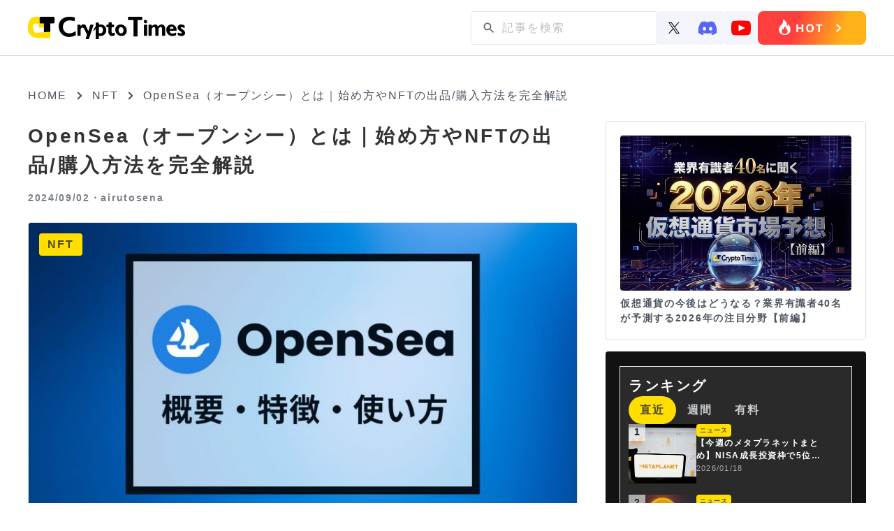

--- FILE ---
content_type: text/html; charset=UTF-8
request_url: https://crypto-times.jp/opensea/
body_size: 25457
content:
<!DOCTYPE html><html lang="ja"><head><meta charset="UTF-8"><meta http-equiv="Content-Script-Type" content="text/javascript" /><meta name="viewport" content="width=device-width,initial-scale=1.0"><link rel="icon" type="image/x-icon" href="https://crypto-times.jp/wp-content/themes/crypto_theme/favicon.ico"><link href="https://maxcdn.bootstrapcdn.com/font-awesome/4.7.0/css/font-awesome.min.css" rel="stylesheet"><link rel="pingback" href="https://crypto-times.jp/xmlrpc.php" /><link rel="index" title="CRYPTO TIMES" href="https://crypto-times.jp/" /><link rel="alternate" type="application/rss+xml" title="RSS 2.0" href="https://crypto-times.jp/feed/" /> <!--[if lt IE 9]> <script src="https://crypto-times.jp/wp-content/themes/crypto_theme/js/html5shiv.js"></script> <![endif]--><meta name='robots' content='index, follow, max-image-preview:large, max-snippet:-1, max-video-preview:-1' /><link rel="manifest" href="https://crypto-times.jp/wp-json/push-notification/v2/pn-manifest-json"><link rel="preconnect" href="https://ajax.googleapis.com" crossorigin><link rel="preconnect" href="https://fonts.googleapis.com" crossorigin><link rel="preconnect" href="https://fonts.gstatic.com" crossorigin><link rel="dns-prefetch" href="//www.googletagmanager.com"><link rel="dns-prefetch" href="//www.google-analytics.com"><link media="all" href="https://crypto-times.jp/wp-content/cache/autoptimize/css/autoptimize_084d056f888053434090d0fe4f2b3775.css" rel="stylesheet"><link media="screen" href="https://crypto-times.jp/wp-content/cache/autoptimize/css/autoptimize_7f04524a204ec2c1a3acc00fb004fb6c.css" rel="stylesheet"><title>OpenSea（オープンシー）とは｜始め方やNFTの出品/購入方法を完全解説 - CRYPTO TIMES</title><link rel="canonical" href="https://crypto-times.jp/opensea/" /><meta property="og:locale" content="ja_JP" /><meta property="og:type" content="article" /><meta property="og:title" content="OpenSea（オープンシー）とは｜始め方やNFTの出品/購入方法を完全解説 - CRYPTO TIMES" /><meta property="og:description" content="NFTへの関心の高まりに伴い、NFTの取引が行われる代表的なマーケットプレイスである「OpenSea (オープンシー) 」の利用者や取引量は増加の一途を辿っています。 NFT取引に興味を持つ方が増える一方で、「OpenS [&hellip;]" /><meta property="og:url" content="https://crypto-times.jp/opensea/" /><meta property="og:site_name" content="CRYPTO TIMES" /><meta property="article:published_time" content="2024-09-02T00:30:11+00:00" /><meta property="article:modified_time" content="2024-09-02T10:53:01+00:00" /><meta property="og:image" content="https://crypto-times.jp/wp-content/uploads/2021/08/opeye.jpg" /><meta property="og:image:width" content="800" /><meta property="og:image:height" content="450" /><meta property="og:image:type" content="image/jpeg" /><meta name="author" content="airutosena" /><meta name="twitter:card" content="summary_large_image" /><meta name="twitter:creator" content="@cryptotimes_mag" /><meta name="twitter:site" content="@cryptotimes_mag" /><meta name="twitter:label1" content="執筆者" /><meta name="twitter:data1" content="airutosena" /><meta name="twitter:label2" content="推定読み取り時間" /><meta name="twitter:data2" content="24分" /> <script type="application/ld+json" class="yoast-schema-graph">{"@context":"https://schema.org","@graph":[{"@type":"Article","@id":"https://crypto-times.jp/opensea/#article","isPartOf":{"@id":"https://crypto-times.jp/opensea/"},"author":{"name":"airutosena","@id":"https://crypto-times.jp/#/schema/person/2951a0119a4d36deaa9fd6ca75642959"},"headline":"OpenSea（オープンシー）とは｜始め方やNFTの出品/購入方法を完全解説","datePublished":"2024-09-02T00:30:11+00:00","dateModified":"2024-09-02T10:53:01+00:00","mainEntityOfPage":{"@id":"https://crypto-times.jp/opensea/"},"wordCount":194,"publisher":{"@id":"https://crypto-times.jp/#organization"},"image":{"@id":"https://crypto-times.jp/opensea/#primaryimage"},"thumbnailUrl":"https://crypto-times.jp/wp-content/uploads/2021/08/opeye.jpg","articleSection":["NFT","初心者向け"],"inLanguage":"ja"},{"@type":"WebPage","@id":"https://crypto-times.jp/opensea/","url":"https://crypto-times.jp/opensea/","name":"OpenSea（オープンシー）とは｜始め方やNFTの出品/購入方法を完全解説 - CRYPTO TIMES","isPartOf":{"@id":"https://crypto-times.jp/#website"},"primaryImageOfPage":{"@id":"https://crypto-times.jp/opensea/#primaryimage"},"image":{"@id":"https://crypto-times.jp/opensea/#primaryimage"},"thumbnailUrl":"https://crypto-times.jp/wp-content/uploads/2021/08/opeye.jpg","datePublished":"2024-09-02T00:30:11+00:00","dateModified":"2024-09-02T10:53:01+00:00","breadcrumb":{"@id":"https://crypto-times.jp/opensea/#breadcrumb"},"inLanguage":"ja","potentialAction":[{"@type":"ReadAction","target":["https://crypto-times.jp/opensea/"]}]},{"@type":"ImageObject","inLanguage":"ja","@id":"https://crypto-times.jp/opensea/#primaryimage","url":"https://crypto-times.jp/wp-content/uploads/2021/08/opeye.jpg","contentUrl":"https://crypto-times.jp/wp-content/uploads/2021/08/opeye.jpg","width":800,"height":450},{"@type":"BreadcrumbList","@id":"https://crypto-times.jp/opensea/#breadcrumb","itemListElement":[{"@type":"ListItem","position":1,"name":"ホーム","item":"https://crypto-times.jp/"},{"@type":"ListItem","position":2,"name":"OpenSea（オープンシー）とは｜始め方やNFTの出品/購入方法を完全解説"}]},{"@type":"WebSite","@id":"https://crypto-times.jp/#website","url":"https://crypto-times.jp/","name":"CRYPTO TIMES","description":"CRYPTO TIMES","publisher":{"@id":"https://crypto-times.jp/#organization"},"potentialAction":[{"@type":"SearchAction","target":{"@type":"EntryPoint","urlTemplate":"https://crypto-times.jp/?s={search_term_string}"},"query-input":{"@type":"PropertyValueSpecification","valueRequired":true,"valueName":"search_term_string"}}],"inLanguage":"ja"},{"@type":"Organization","@id":"https://crypto-times.jp/#organization","name":"Crypto Times","url":"https://crypto-times.jp/","logo":{"@type":"ImageObject","inLanguage":"ja","@id":"https://crypto-times.jp/#/schema/logo/image/","url":"https://crypto-times.jp/wp-content/uploads/2018/04/CT_logo-p.png","contentUrl":"https://crypto-times.jp/wp-content/uploads/2018/04/CT_logo-p.png","width":77,"height":60,"caption":"Crypto Times"},"image":{"@id":"https://crypto-times.jp/#/schema/logo/image/"},"sameAs":["https://x.com/cryptotimes_mag"]},{"@type":"Person","@id":"https://crypto-times.jp/#/schema/person/2951a0119a4d36deaa9fd6ca75642959","name":"airutosena","image":{"@type":"ImageObject","inLanguage":"ja","@id":"https://crypto-times.jp/#/schema/person/image/","url":"https://crypto-times.jp/wp-content/uploads/2021/08/IMG_0863-150x150.png","contentUrl":"https://crypto-times.jp/wp-content/uploads/2021/08/IMG_0863-150x150.png","caption":"airutosena"},"description":"中学生の頃から仮想通貨に触れていて、今でも仮想通貨が大好きなライターです。","url":"https://crypto-times.jp/user/airu/"}]}</script> <link rel='dns-prefetch' href='//ajax.googleapis.com' /> <script type="text/javascript" src="https://ajax.googleapis.com/ajax/libs/jquery/3.7.1/jquery.min.js?ver=3.7.1" id="jquery-js"></script> <script type="text/javascript" src="https://crypto-times.jp/wp-content/themes/crypto_theme/js/slick.min.js?ver=6.8.3" id="slick-js-js"></script> <script type="text/javascript" id="ticker-scripts-js-extra">var ajax_object = {"ajaxurl":"https:\/\/crypto-times.jp\/wp-admin\/admin-ajax.php"};</script> <link rel="https://api.w.org/" href="https://crypto-times.jp/wp-json/" /><link rel="alternate" title="JSON" type="application/json" href="https://crypto-times.jp/wp-json/wp/v2/posts/65933" /><link rel="alternate" title="oEmbed (JSON)" type="application/json+oembed" href="https://crypto-times.jp/wp-json/oembed/1.0/embed?url=https%3A%2F%2Fcrypto-times.jp%2Fopensea%2F" /><link rel="alternate" title="oEmbed (XML)" type="text/xml+oembed" href="https://crypto-times.jp/wp-json/oembed/1.0/embed?url=https%3A%2F%2Fcrypto-times.jp%2Fopensea%2F&#038;format=xml" /> <script type="text/javascript">(function(c,l,a,r,i,t,y){
					c[a]=c[a]||function(){(c[a].q=c[a].q||[]).push(arguments)};t=l.createElement(r);t.async=1;
					t.src="https://www.clarity.ms/tag/"+i+"?ref=wordpress";y=l.getElementsByTagName(r)[0];y.parentNode.insertBefore(t,y);
				})(window, document, "clarity", "script", "s19qchubf7");</script>  <amp-analytics config="https://www.googletagmanager.com/amp.json?id=GTM-TFNKB5G&gtm.url=SOURCE_URL" data-credentials="include"></amp-analytics> 　　 <script async src="https://www.googletagmanager.com/gtag/js?id=G-FB5BVF81BP"></script> <script>window.dataLayer = window.dataLayer || [];
         function gtag(){dataLayer.push(arguments);}
         gtag('js', new Date());

         gtag('config', 'G-FB5BVF81BP');</script>    <script type="text/javascript">window.addEventListener('load', function() {
        setTimeout(function() {
          window._pt_lt = new Date().getTime();
          window._pt_sp_2 = [];
          _pt_sp_2.push('setAccount,1ea9faa3');
          var atag = document.createElement('script');
          atag.type = 'text/javascript';
          atag.async = true;
          atag.src = 'https://js.ptengine.jp/pta.js';
          var s = document.getElementsByTagName('script')[0];
          s.parentNode.insertBefore(atag, s);
        }, 3000);
      });</script> <meta name="claime-ownership-claim" content="0x85958051cA48e28909577c82b49F78336eF95382">  <script src="https://crypto-times.jp/wp-content/cache/autoptimize/js/autoptimize_6e86ef566bbe45ccad8857c96bbe3b18.js"></script></head> <noscript><iframe src="https://www.googletagmanager.com/ns.html?id=GTM-5HVCZDM" height="0" width="0" style="display:none;visibility:hidden"></iframe></noscript><header class="header article_header"><div class="center"> <a href="/"><img class="logo" src="https://crypto-times.jp/wp-content/uploads/2024/01/logo.png" alt="CRYPTO TIMES" fetchpriority="high" loading="eager" decoding="async" width="200" height="40"></a><ul class="header_menu"><li><div id="search_pc"><form method="get" action="https://crypto-times.jp/" autocomplete="on" id="search_form"> <input class="search_submit" type="submit" value="検索" id="searchsubmit" /><input class="search_input" type="text" name="s" id="word" placeholder="記事を検索" /></form></div><div class="sns_icon_wrapper"> <a href="https://twitter.com/CryptoTimes_mag"> <img src="/wp-content/themes/crypto_theme/images/icon_x.svg" width="16" alt="Xのアイコン"> </a> <a href="https://t.co/ZXxFCsVUrZ"> <img src="/wp-content/themes/crypto_theme/images/icon_discord.svg" width="28" alt="ディスコードのアイコン"> </a> <a href="https://www.youtube.com/@cryptotimes-4038"> <img src="/wp-content/themes/crypto_theme/images/icon_youtube.svg" width="28" alt="ユーチューブのアイコン"> </a></div> <a href="https://crypto-times.jp/tria-campaign/?utm_source=hot" class="header_research_link"> <img src="/wp-content/themes/crypto_theme/images/Button_hot_PC.png" alt="ホットボタンの画像" class="research_img"> </a></li></ul></div></nav></header><div id="all" class="article_all"><div class="article_adv_under_header"></div><div id="navi"> <a href="https://crypto-times.jp"><p>HOME</p></a><div><span class="arrow_right"></span></div><p><a href="https://crypto-times.jp/category/nft/">NFT</a></p><div><span class="arrow_right"></span></div><h4>OpenSea（オープンシー）とは｜始め方やNFTの出品/購入方法を完全解説</h4></div><div class="wrapper single_page"><div class="content"><div class="post_content"><div class="post_top"><h1>OpenSea（オープンシー）とは｜始め方やNFTの出品/購入方法を完全解説</h1><div class="user_wrapper"> <span class="post_time">2024/09/02・</span> <a href="https://crypto-times.jp/?author=83"><h2>airutosena</h2> </a></div></div><div class="eyecatch_img_wrapper"> <img loading="lazy" width="800" height="450" src="https://crypto-times.jp/wp-content/uploads/2021/08/opeye.jpg" class="attachment-full size-full wp-post-image" alt="OpenSea（オープンシー）とは｜始め方やNFTの出品/購入方法を完全解説" title="OpenSea（オープンシー）とは｜始め方やNFTの出品/購入方法を完全解説" decoding="async" fetchpriority="high" srcset="https://crypto-times.jp/wp-content/uploads/2021/08/opeye.jpg 800w, https://crypto-times.jp/wp-content/uploads/2021/08/opeye-300x169.jpg 300w, https://crypto-times.jp/wp-content/uploads/2021/08/opeye-768x432.jpg 768w" sizes="(max-width: 800px) 100vw, 800px" /><div class="post_guid"> <span class="post_category">NFT</span></div></div><div class="eye_catch_under"></div><div class="post_main"><ul class="share_box_top"><li> <a class="tw_icon" href="//twitter.com/share?text=OpenSea（オープンシー）とは｜始め方やNFTの出品/購入方法を完全解説&url=https://crypto-times.jp/opensea/&via=CryptoTimes_mag" title="Twitterでシェア" onclick="javascript:window.open(this.href, '_blank', 'menubar=no,toolbar=no,resizable=yes,scrollbars=yes,height=400,width=600');return false;"> <img src="/wp-content/themes/crypto_theme/images/icon_x.svg" width="18" style="object-fit: cover" alt="Xのアイコン"> </a></li><li> <a class="fb_icon" href="//www.facebook.com/sharer.php?src=bm&u=https://crypto-times.jp/opensea/&t=OpenSea（オープンシー）とは｜始め方やNFTの出品/購入方法を完全解説" title="Facebookでシェア" onclick="javascript:window.open(this.href, '_blank', 'menubar=no,toolbar=no,resizable=yes,scrollbars=yes,height=800,width=600');return false;"> <img src="https://crypto-times.jp/wp-content/uploads/2024/01/sns_icon_facebook.png" alt="facebookのアイコン"> </a></li><li> <a class="line_icon" href="//line.me/R/msg/text/?OpenSea（オープンシー）とは｜始め方やNFTの出品/購入方法を完全解説%0Ahttps://crypto-times.jp/opensea/" target="_blank" title="LINEに送る"> <img src="https://crypto-times.jp/wp-content/uploads/2024/01/sns_icon_line.png" alt="lineのアイコン"> </a></li></ul><div class="td-post-content"><p>NFTへの関心の高まりに伴い、NFTの取引が行われる代表的なマーケットプレイスである「OpenSea (オープンシー) 」の利用者や取引量は増加の一途を辿っています。</p><p>NFT取引に興味を持つ方が増える一方で、<strong>「OpenSeaの使い方がよくわからない」「そもそもNFTをどうやって始めればいいのかわからない」</strong>という声も少なくありません。</p><p>そんな方のために、この記事ではNFT取引の第一歩となるOpenSeaの概要や特徴、そして始め方から使い方までの具体的な手順をわかりやすく解説します。</p><hr /><p><strong>NFTの購入に必要な仮想通貨は、仮想通貨取引所のBitget（ビットゲット）で多く取り扱われています。</strong></p><div id="attachment_120184" style="width: 889px" class="wp-caption aligncenter"><a href="https://bit.ly/bg-ct1101" target="_blank" rel="noopener"><img loading="lazy" decoding="async" aria-describedby="caption-attachment-120184" class="wp-image-120184" src="https://crypto-times.jp/wp-content/uploads/2024/07/Bitget-300x141.jpg" alt="" width="879" height="413" srcset="https://crypto-times.jp/wp-content/uploads/2024/07/Bitget-300x141.jpg 300w, https://crypto-times.jp/wp-content/uploads/2024/07/Bitget-1024x482.jpg 1024w, https://crypto-times.jp/wp-content/uploads/2024/07/Bitget-768x361.jpg 768w, https://crypto-times.jp/wp-content/uploads/2024/07/Bitget.jpg 1439w" sizes="(max-width: 879px) 100vw, 879px" /></a><p id="caption-attachment-120184" class="wp-caption-text">Bitget公式サイト</p></div><p>さらに、口座開設とタスク完了で<strong><span class="marker">50 USDTの獲得が可能なキャンペーンが期間限定で実施中</span>です。</strong></p><p><strong><span class="marker">NFTに興味がある方は、ぜひこの機会にBitgetで口座を開設</span></strong>しておきましょう。</p><p style="text-align: center;"><a class="btn1 btn-green" href="https://bit.ly/bg-ct1101" target="_blank" rel="nofollow noopener">Bitgetの公式サイトはこちら</a></p><div id="toc_container" class="no_bullets"><p class="toc_title">目次</p><ul class="toc_list"><li><a href="#OpenSea"><span class="toc_number toc_depth_1">1</span> OpenSeaとは？</a><ul><li><a href="#NFT"><span class="toc_number toc_depth_2">1.1</span> 世界初かつ世界最大のNFTマーケットプレイス</a></li><li><a href="#OpenSea-2"><span class="toc_number toc_depth_2">1.2</span> OpenSeaでできること</a><ul><li><a href="#NFT-2"><span class="toc_number toc_depth_3">1.2.1</span> NFTの検索 / 閲覧</a></li><li><a href="#NFT-3"><span class="toc_number toc_depth_3">1.2.2</span> NFTの購入 / オファー / 入札</a></li><li><a href="#NFT-4"><span class="toc_number toc_depth_3">1.2.3</span> NFTの出品</a></li><li><a href="#NFT-5"><span class="toc_number toc_depth_3">1.2.4</span> NFTの作成</a></li></ul></li></ul></li><li><a href="#OpenSea-3"><span class="toc_number toc_depth_1">2</span> OpenSeaの特徴</a><ul><li><a href="#1_NFT"><span class="toc_number toc_depth_2">2.1</span> 1. 世界最大のNFTマーケットプレイス</a></li><li><a href="#2"><span class="toc_number toc_depth_2">2.2</span> 2. 日本語対応なので安心</a></li><li><a href="#3"><span class="toc_number toc_depth_2">2.3</span> 3. マルチチェーン対応で便利</a></li><li><a href="#4_NFT"><span class="toc_number toc_depth_2">2.4</span> 4. 誰でも簡単にNFTが作成できる</a></li></ul></li><li><a href="#OKOpenSea"><span class="toc_number toc_depth_1">3</span> 初心者OK！OpenSeaの始め方・使い方を解説</a><ul><li><a href="#OpenSea-4"><span class="toc_number toc_depth_2">3.1</span> OpenSeaの始め方</a><ul><li><a href="#1"><span class="toc_number toc_depth_3">3.1.1</span> 1. 仮想通貨の用意</a></li><li><a href="#2-2"><span class="toc_number toc_depth_3">3.1.2</span> 2. ウォレットを作成する</a></li><li><a href="#3-2"><span class="toc_number toc_depth_3">3.1.3</span> 3. ウォレットに送金する</a></li><li><a href="#4_OpenSea"><span class="toc_number toc_depth_3">3.1.4</span> 4. ウォレットとOpenSeaを接続する</a></li><li><a href="#i"><span class="toc_number toc_depth_3">3.1.5</span> 必要に応じてアカウント情報を編集</a></li></ul></li><li><a href="#OpenSea-5"><span class="toc_number toc_depth_2">3.2</span> OpenSeaの使い方</a><ul><li><a href="#NFT-6"><span class="toc_number toc_depth_3">3.2.1</span> NFTを検索・閲覧する</a></li><li><a href="#NFT-7"><span class="toc_number toc_depth_3">3.2.2</span> NFTを購入する</a></li><li><a href="#NFT-8"><span class="toc_number toc_depth_3">3.2.3</span> NFTを出品する</a></li><li><a href="#NFT-9"><span class="toc_number toc_depth_3">3.2.4</span> NFTを作成する</a></li></ul></li></ul></li><li><a href="#OpenSea-6"><span class="toc_number toc_depth_1">4</span> OpenSeaの利用に伴うリスクや注意点</a><ul><li><a href="#i-2"><span class="toc_number toc_depth_2">4.1</span> 著作権などの法的問題に注意</a></li><li><a href="#NFT-10"><span class="toc_number toc_depth_2">4.2</span> 偽物のNFTが販売されている危険性</a></li></ul></li><li><a href="#OpenSeaNFT"><span class="toc_number toc_depth_1">5</span> OpenSeaでNFTをはじめよう</a></li></ul></div><h2 class="sc-gRnDUn iCucDV"><span id="OpenSea">OpenSeaとは？</span></h2><p><img loading="lazy" decoding="async" class="aligncenter scs size-full wp-image-105118" src="https://crypto-times.jp/wp-content/uploads/2024/01/shutterstock_2137993311-e1706347979981.jpg" alt="" width="800" height="449" srcset="https://crypto-times.jp/wp-content/uploads/2024/01/shutterstock_2137993311-e1706347979981.jpg 800w, https://crypto-times.jp/wp-content/uploads/2024/01/shutterstock_2137993311-e1706347979981-300x168.jpg 300w, https://crypto-times.jp/wp-content/uploads/2024/01/shutterstock_2137993311-e1706347979981-768x431.jpg 768w" sizes="(max-width: 800px) 100vw, 800px" /></p><p>はじめにOpenSeaの概要について押さえていきましょう。</p><p>「OpenSeaがそもそも何かよく分かっていない」「どんなことができるのか分かっていない」といった方は、ぜひチェックしてください。</p><h3 class="sc-gRnDUn iCucDV"><span id="NFT">世界初かつ世界最大のNFTマーケットプレイス</span></h3><p><strong>OpenSea</strong>とは、<strong>世界初かつ世界最大のNFTマーケットプレイス</strong>です。</p><dl class="box_gray"><dt><i class="fa fa-question-circle fa-lg fa-fw" aria-hidden="true"></i>NFTマーケットプレイスとは？</dt><dd>NFTの売買や取引を行うオンラインプラットフォームのこと。国内外に様々な特徴をもった多数のマーケットプレイスがある。</dd></dl><p>取引されるものがNFTというだけで、メルカリやヤフオクのようなオンラインプラットフォームをイメージすると雰囲気がつかみやすいかと思います。</p><p>OpenSeaでは以下のような幅広いジャンルのNFTが取引されています。</p><div class="box5">アート, 音楽, 写真, PFP (プロフィール画像), ゲームアイテム, メンバーシップ &#8230;など</div><p>NFTの売買だけでなく、NFTの作成や、作成したNFTを出品することも可能です。</p><p>OpenSeaは数あるNFTマーケットプレイスのなかでも世界最大規模のプラットフォームなので、これからNFTをはじめる方はまず登録しておいて間違いはないでしょう。</p><h3 class="sc-gRnDUn iCucDV"><span id="OpenSea-2">OpenSeaでできること</span></h3><p>OpenSeaで何ができるのか、その基本的な機能について解説していきます。</p><p>また、それぞれの機能別の詳細な使い方についても後述しています。</p><h4><span id="NFT-2"><span style="text-decoration: underline;">NFTの検索 / 閲覧</span></span></h4><p>検索ボックスからキーワードで検索したり、様々な要素で絞り込んだりと、あらゆる方法でお気に入りのNFTを見たり探したりすることができます。</p><h4><span id="NFT-3"><span style="text-decoration: underline;">NFTの購入 / オファー / 入札</span></span></h4><p>気に入ったNFTが見つかったら、①購入、②オファー、③入札の３つの選択肢があります。</p><p>固定価格で出品されている場合、そのNFTをすぐに購入することができます。</p><p>また、設定されている固定価格に関わらず、出品者に対して購入希望価格を提示（オファー）することも可能です。出品者はオファーされた購入希望価格を承認または拒否することができます。</p><p>オークション形式で出品されるNFTコレクションもあり、その場合は設定された期間内に入札が行われ、最高額入札者に販売されることになります。</p><h4><span id="NFT-4"><span style="text-decoration: underline;">NFTの出品</span></span></h4><p>自身で保有しているNFTを出品することができます。</p><p>出品する際には、価格や期間、販売形式などを設定する必要があります。</p><h4><span id="NFT-5"><span style="text-decoration: underline;">NFTの作成</span></span></h4><p>自分でNFTを作成し、さらにそれを出品することも可能です。</p><p>自分で作成したデジタルアートなどのメディアファイルをアップロードし、名前や説明、販売上限数、特性などを設定します。</p><h2 class="sc-gRnDUn iCucDV"><span id="OpenSea-3">OpenSeaの特徴</span></h2><p><img loading="lazy" decoding="async" class="aligncenter scs size-full wp-image-105283" src="https://crypto-times.jp/wp-content/uploads/2024/01/shutterstock_2156151437-e1706597328848.jpg" alt="" width="800" height="450" srcset="https://crypto-times.jp/wp-content/uploads/2024/01/shutterstock_2156151437-e1706597328848.jpg 800w, https://crypto-times.jp/wp-content/uploads/2024/01/shutterstock_2156151437-e1706597328848-300x169.jpg 300w, https://crypto-times.jp/wp-content/uploads/2024/01/shutterstock_2156151437-e1706597328848-768x432.jpg 768w" sizes="auto, (max-width: 800px) 100vw, 800px" /></p><p>OpenSeaの特徴を4つに分けて解説していきます。</p><h3><span id="1_NFT">1. 世界最大のNFTマーケットプレイス</span></h3><p>繰り返しになりますが、OpenSeaは世界初かつ世界最大規模の取引量を誇るNFTマーケットプレイスです。</p><p>世界中のNFTが集まるプラットフォームなので、お気に入りのNFTコレクションが見つかる可能性もより高くなることでしょう。</p><h3><span id="2">2. 日本語対応なので安心</span></h3><p>OpenSeaは海外のサービスですが、すでに日本語に対応しているため、英語表記に苦手意識のある方でも安心して利用できます。</p><p>また、<a href="https://support.opensea.io/hc/ja" target="_blank" rel="noopener">公式ヘルプセンター</a>も日本語に対応しているため、なにか困ったことがあったときも落ち着いて対応できる点も安心ですね。</p><h3 class="sc-gRnDUn iCucDV"><span id="3">3. マルチチェーン対応で便利</span></h3><p>OpenSeaは複数のチェーンに対応しています。</p><dl class="box_blue_list"><dt><i class="fa fa-tag fa-lg fa-fw aqua" aria-hidden="true"></i>OpenSeaが対応するチェーン</dt><dd><span style="font-size: 100%;">Ethereum, Polygon, Klaytn, Solana, Arbitrum, Optimism, Avalanche, BNB, Zora, Base</span><br /> <span style="font-size: 100%;">※最新の対応状況は<a href="https://support.opensea.io/hc/ja/articles/4404027708051-OpenSea-%E3%81%A8%E4%BA%92%E6%8F%9B%E6%80%A7%E3%81%AE%E3%81%82%E3%82%8B%E3%83%96%E3%83%AD%E3%83%83%E3%82%AF%E3%83%81%E3%82%A7%E3%83%BC%E3%83%B3%E3%81%AF#:~:text=OpenSea%20%E3%81%AF%E7%8F%BE%E5%9C%A8%E3%80%81Ethereum%E3%80%81Polygon,%E3%82%92%E6%8F%90%E4%BE%9B%E3%81%97%E3%81%A6%E3%81%84%E3%81%BE%E3%81%99%E3%80%82" target="_blank" rel="noopener">公式ヘルプセンター</a>から確認してください</span></dd></dl><p>OpenSeaが主に基盤とするイーサリアムチェーンは利用者が多いために、手数料高騰やネットワーク遅延などが課題として挙げられることがあります。</p><p>複数のチェーンに対応することで、手数料を低く抑え、ネットワークの混雑を解消することにもなり、より利便性の高いサービスとなることが期待されます。</p><h3><span id="4_NFT">4. 誰でも簡単にNFTが作成できる</span></h3><p>先にも触れたように、OpenSeaでは誰でも簡単にNFTを作成できます。</p><p>NFTの取引に興味がある方だけでなく、クリエイターの方はもちろん、自作のデジタルアートをNFTアートとして販売してみたいという方にはピッタリのプラットフォームです。</p><h2 class="sc-gRnDUn iCucDV"><span id="OKOpenSea">初心者OK！OpenSeaの始め方・使い方を解説</span></h2><p><img loading="lazy" decoding="async" class="aligncenter scs size-full wp-image-105289" src="https://crypto-times.jp/wp-content/uploads/2024/01/shutterstock_2143191221-e1706598740643.jpg" alt="" width="800" height="450" srcset="https://crypto-times.jp/wp-content/uploads/2024/01/shutterstock_2143191221-e1706598740643.jpg 800w, https://crypto-times.jp/wp-content/uploads/2024/01/shutterstock_2143191221-e1706598740643-300x169.jpg 300w, https://crypto-times.jp/wp-content/uploads/2024/01/shutterstock_2143191221-e1706598740643-768x432.jpg 768w" sizes="auto, (max-width: 800px) 100vw, 800px" /></p><p>ここからはOpenSeaの始め方や使い方を画像付きでわかりやすく解説していきます。</p><p>仮想通貨の購入といった基本的な部分から解説していくので、OpenSeaの利用にハードルを感じている方はぜひここからスタートしてみてください。</p><h3><span id="OpenSea-4">OpenSeaの始め方</span></h3><p>OpenSeaの利用 (NFTの購入) には以下の手順が必要になります。</p><div class="box5"><strong><a href="https://crypto-times.jp/?p=105114&amp;preview=true#NFT-11:~:text=%E3%81%8D%E3%81%BE%E3%81%97%E3%82%87%E3%81%86%E3%80%82-,%EF%BC%91%EF%BC%8E%E4%BB%AE%E6%83%B3%E9%80%9A%E8%B2%A8%E3%81%AE%E7%94%A8%E6%84%8F,-OpenSea%E3%81%A7NFT" target="_blank" rel="noopener">1. 仮想通貨の用意</a></strong><br /> <strong><a href="https://crypto-times.jp/?p=105114&amp;preview=true#NFT-11:~:text=%E4%BD%BF%E3%81%84%E6%96%B9%E3%81%BE%E3%81%A7%E8%A7%A3%E8%AA%AC%EF%BC%81-,%EF%BC%92%EF%BC%8E%E3%82%A6%E3%82%A9%E3%83%AC%E3%83%83%E3%83%88%E3%82%92%E4%BD%9C%E6%88%90%E3%81%99%E3%82%8B,-%E8%B3%87%E9%87%91%E3%81%A8%E3%81%AA%E3%82%8B" target="_blank" rel="noopener">2. ウォレットの作成</a></strong><br /> <strong><a href="https://crypto-times.jp/?p=105114&amp;preview=true#NFT-11:~:text=%E3%81%97%E3%81%A6%E3%81%84%E3%81%BE%E3%81%99%E3%80%82-,%EF%BC%93%EF%BC%8E%E3%82%A6%E3%82%A9%E3%83%AC%E3%83%83%E3%83%88%E3%81%AB%E9%80%81%E9%87%91%E3%81%99%E3%82%8B,-%E8%B3%87%E9%87%91%E3%81%A8%E3%81%AA%E3%82%8B" target="_blank" rel="noopener">3. ウォレットへの送金</a></strong><br /> <strong><a href="https://crypto-times.jp/?p=105114&amp;preview=true#NFT-11:~:text=%E3%81%AE%E6%93%8D%E4%BD%9C%E6%89%8B%E9%A0%86-,%EF%BC%94%EF%BC%8E%E3%82%A6%E3%82%A9%E3%83%AC%E3%83%83%E3%83%88%E3%81%A8OpenSea%E3%82%92%E6%8E%A5%E7%B6%9A%E3%81%99%E3%82%8B,-%E3%81%93%E3%81%93%E3%81%BE%E3%81%A7%E5%AE%8C%E4%BA%86" target="_blank" rel="noopener">4. OpenSeaとウォレットを接続</a></strong></div><p>ひとつずつ順番に確認していきましょう。</p><h4><span id="1"><span style="text-decoration: underline;">1. 仮想通貨の用意</span></span></h4><p><span style="color: #000000;">OpenSeaでNFTを購入する場合、まずはその資金となる仮想通貨を購入を購入しておく必要があります。</span></p><p><span style="color: #ff0000;"><span style="color: #000000;">OpenSeaではイーサリアム (ETH) という通貨で取引を行うことが多いため、はじめての方はまずイーサリアム (ETH) を購入しておくことをおすすめします。<em>※ETHは日本円建てで価格変動リスクがあるのでご注意ください</em></span></span></p><p>仮想通貨の購入には、まず仮想通貨取引所の口座開設が必要です。</p><p>OpenSeaやNFTを利用する予定がない場合でも、今後仮想通貨の利用を検討されているのであれば取引所を利用することになりますので、まずはここから始めましょう。</p><p>まだ取引所の口座開設が済んでいないという方は、国内大手取引所である「<a href="https://www.okcoin.jp/welcome/001?invitation=23115FAAB58A43A7BEB167284A7F4906" target="_blank" rel="noopener"><strong>OKCoinJapan (オーケーコインジャパン) </strong></a>」がおすすめです。</p><p><a href="https://www.okcoin.jp/welcome/001?invitation=23115FAAB58A43A7BEB167284A7F4906" target="_blank" rel="noopener"><img loading="lazy" decoding="async" class="aligncenter scs wp-image-105291" src="https://crypto-times.jp/wp-content/uploads/2024/01/333f4491c7396a07eca24a965ffe8529-e1706601436999.jpg" alt="" width="636" height="246" srcset="https://crypto-times.jp/wp-content/uploads/2024/01/333f4491c7396a07eca24a965ffe8529-e1706601436999.jpg 800w, https://crypto-times.jp/wp-content/uploads/2024/01/333f4491c7396a07eca24a965ffe8529-e1706601436999-300x116.jpg 300w, https://crypto-times.jp/wp-content/uploads/2024/01/333f4491c7396a07eca24a965ffe8529-e1706601436999-768x297.jpg 768w" sizes="auto, (max-width: 636px) 100vw, 636px" /></a></p><p style="text-align: center;"><span style="font-size: 85%;">画像：OKCoinJapan</span></p><dl class="box_blue_list"><dt><i class="fa fa-tag fa-lg fa-fw aqua" aria-hidden="true"></i>OKCoinJapan (オーケーコインジャパン) のおすすめポイント</dt><dd><ul><li>24時間365日入出金に対応</li><li>取扱通貨が豊富</li><li>グローバル展開による高い流動性と高速取引</li></ul></dd></dl><p>OKCoinJapanは大手海外取引所OKXを運営するOKGroupの日本法人であり、初心者向けの販売所に加え、トレードに慣れたユーザーを対象とする取引所などで、数十種類以上の通貨を取り扱っています。</p><p>NFTの売買によく活用されるイーサリアム (ETH) ももちろん取り扱っており、出金手数料も比較的低コストで便利です。</p><p>OKCoinJapanの登録方法・口座開設方法については以下の記事で詳しく解説していますので、参考にしてみてください。</p><p class="emphasize-link"><a href="https://crypto-times.jp/okcoinjapan-register/" target="_blank" rel="noopener">OKCoinJapan（オーケーコイン・ジャパン）の登録方法から使い方まで解説！</a></p><h4><span id="2-2"><span style="text-decoration: underline;">2. ウォレットを作成する</span></span></h4><p>資金となる仮想通貨の用意ができたら、次に必要なものは仮想通貨を保管したり外部サービスに接続するための「<strong>ウォレット</strong>」です。</p><p>OpenSeaは以下のような様々なウォレットに対応しています。</p><dl class="box_blue_list"><dt><i class="fa fa-tag fa-lg fa-fw aqua" aria-hidden="true"></i>OpenSeaが対応するウォレット</dt><dd>MetaMask, Coinbase Wallet, WalletConnect, Phantom, Ledger Live &#8230;など<br /> <span style="font-size: 85%;">※最新の対応状況は<a href="https://support.opensea.io/hc/ja/articles/1500007978402-OpenSea-%E3%81%A7%E4%BD%BF%E3%81%88%E3%82%8B%E6%9A%97%E5%8F%B7%E9%80%9A%E8%B2%A8%E3%82%A6%E3%82%A9%E3%83%AC%E3%83%83%E3%83%88%E3%81%AF-" target="_blank" rel="noopener">公式ヘルプセンター</a>から確認してください</span></dd></dl><p>まだウォレットを作成していない場合は、先に述べたイーサリアム (ETH) はもちろん主要な通貨やサービスに幅広く対応できる「<a href="https://metamask.io/" target="_blank" rel="noopener"><strong>メタマスク</strong></a>」というウォレットがおすすめです。</p><p>利用者も多いため、もし何か困ったことがあったときもネット上で情報を見つけやすい点も安心です。</p><p>メタマスクの作成の手順や使い方については以下の記事で詳しく解説していますので、参考にしてください。</p><p class="emphasize-link"><a href="https://crypto-times.jp/metamask/" target="_blank" rel="noopener">MetaMask(メタマスク)の使い方まとめ！入出金・トークン追加も超簡単</a></p><p>また、メタマスクの基本的な利用方法については以下の動画でも解説しています。</p><div style="text-align: center;"><iframe loading="lazy" title="YouTube video player" src="https://www.youtube.com/embed/HSUJE6XtWfM" width="720" height="380" frameborder="0" allowfullscreen="allowfullscreen" data-mce-fragment="1"><span data-mce-type="bookmark" style="display: inline-block; width: 0px; overflow: hidden; line-height: 0;" class="mce_SELRES_start">﻿</span></iframe></div><h4><span id="3-2"><span style="text-decoration: underline;">3. ウォレットに送金する</span></span></h4><p>資金となる仮想通貨とウォレットの準備が完了したら、購入した資金を作成したウォレットへ送金しましょう。</p><p>取引所からウォレットへの送金手順は取引所ごとに異なりますが、それほど難しくはなく、多くの取引所では以下のような手順となっています。</p><div class="box5">１．資産の「送金」や「出庫」またはそれに該当するメニューを選択（「出金」の場合はウォレットへの送金ではなく日本円への出金である場合があるため注意）<br /> ２．送金したい通貨と金額を入力<br /> ３．送金先のウォレットアドレスを入力<br /> ４．送金内容を確認し、送金を実行</div><p>メタマスクに送金する場合、さきほどご紹介したメタマスクの記事にも受け取り方の操作解説がありますので、以下も参考にしてください。</p><p>関連：<a href="https://crypto-times.jp/metamask/#MetaMaskETH:~:text=%E3%81%BE%E3%81%A8%E3%82%81%E3%81%A6%E3%81%84%E3%81%BE%E3%81%99%E3%80%82-,MetaMask(%E3%83%A1%E3%82%BF%E3%83%9E%E3%82%B9%E3%82%AF)%E3%81%ABETH%E3%83%BB%E3%83%88%E3%83%BC%E3%82%AF%E3%83%B3%E3%82%92%E5%85%A5%E9%87%91(%E3%82%A2%E3%83%89%E3%83%AC%E3%82%B9%E3%82%92%E7%A2%BA%E8%AA%8D)%E3%81%99%E3%82%8B%E6%96%B9%E6%B3%95%E3%82%92%E7%A2%BA%E8%AA%8D%E3%81%97%E3%82%88%E3%81%86,-%E3%82%A2%E3%82%AB%E3%82%A6%E3%83%B3%E3%83%88%E3%81%AE%E4%B8%8B" target="_blank" rel="noopener">メタマスクで送金を受け取るための操作手順</a></p><h4><span id="4_OpenSea"><span style="text-decoration: underline;">4. ウォレットとOpenSeaを接続する</span></span></h4><p>ここまで完了したらついに最後のステップ、ウォレットとOpenSeaの接続です。</p><p>難しいことはありません。以下の手順で進めましょう。</p><p>１．<a href="https://opensea.io/" target="_blank" rel="noopener">OpenSea</a>へアクセス</p><p>２．英語表示になっている場合、トップ画面右上の人形のアカウントアイコンにホバーさせ、表示されるメニューから「Language (言語) 」を選択後、日本語を選択（日本語表示になっている場合はこの手順をスキップ）</p><p><img loading="lazy" decoding="async" class="aligncenter scs size-full wp-image-105329" src="https://crypto-times.jp/wp-content/uploads/2024/01/opensea_howtouse_7.jpg" alt="" width="800" height="334" srcset="https://crypto-times.jp/wp-content/uploads/2024/01/opensea_howtouse_7.jpg 800w, https://crypto-times.jp/wp-content/uploads/2024/01/opensea_howtouse_7-300x125.jpg 300w, https://crypto-times.jp/wp-content/uploads/2024/01/opensea_howtouse_7-768x321.jpg 768w" sizes="auto, (max-width: 800px) 100vw, 800px" /></p><p>２．右上の「ログイン」を選択</p><p><img loading="lazy" decoding="async" class="aligncenter scs size-full wp-image-105331" src="https://crypto-times.jp/wp-content/uploads/2024/01/opensea_howtouse_5.jpg" alt="" width="800" height="335" srcset="https://crypto-times.jp/wp-content/uploads/2024/01/opensea_howtouse_5.jpg 800w, https://crypto-times.jp/wp-content/uploads/2024/01/opensea_howtouse_5-300x126.jpg 300w, https://crypto-times.jp/wp-content/uploads/2024/01/opensea_howtouse_5-768x322.jpg 768w" sizes="auto, (max-width: 800px) 100vw, 800px" /></p><p>３．表示されるメニューからメタマスクを選択（他のウォレットを使用する場合は該当のものを選択）</p><p><img loading="lazy" decoding="async" class="aligncenter scs size-full wp-image-105309" src="https://crypto-times.jp/wp-content/uploads/2024/01/opensea_howtouse_3.jpg" alt="" width="800" height="367" srcset="https://crypto-times.jp/wp-content/uploads/2024/01/opensea_howtouse_3.jpg 800w, https://crypto-times.jp/wp-content/uploads/2024/01/opensea_howtouse_3-300x138.jpg 300w, https://crypto-times.jp/wp-content/uploads/2024/01/opensea_howtouse_3-768x352.jpg 768w" sizes="auto, (max-width: 800px) 100vw, 800px" /></p><p>４．ウォレット側で求められる操作を済ませる</p><p>５．トップ画面に戻り、右上の「ログイン」と表示されていた部分に、接続した自分のウォレットの残高などが表示されていることを確認</p><p><img loading="lazy" decoding="async" class="aligncenter scs size-full wp-image-105333" src="https://crypto-times.jp/wp-content/uploads/2024/01/opensea_howtouse_6.jpg" alt="" width="800" height="333" srcset="https://crypto-times.jp/wp-content/uploads/2024/01/opensea_howtouse_6.jpg 800w, https://crypto-times.jp/wp-content/uploads/2024/01/opensea_howtouse_6-300x125.jpg 300w, https://crypto-times.jp/wp-content/uploads/2024/01/opensea_howtouse_6-768x320.jpg 768w" sizes="auto, (max-width: 800px) 100vw, 800px" /></p><p>以上でOpenSeaとウォレットの接続が完了です。</p><h4><span id="i"><span style="text-decoration: underline;">必要に応じてアカウント情報を編集</span></span></h4><p>ウォレットの接続まで完了すればOpenSeaの利用自体は可能ですが、必要に応じてアカウント情報を編集することが可能です。</p><p>手順は以下の通りです。</p><p>1. 右上のアカウントアイコンを選択</p><p><img loading="lazy" decoding="async" class="aligncenter scs size-full wp-image-105336" src="https://crypto-times.jp/wp-content/uploads/2024/01/opensea_howtouse_9.jpg" alt="" width="800" height="336" srcset="https://crypto-times.jp/wp-content/uploads/2024/01/opensea_howtouse_9.jpg 800w, https://crypto-times.jp/wp-content/uploads/2024/01/opensea_howtouse_9-300x126.jpg 300w, https://crypto-times.jp/wp-content/uploads/2024/01/opensea_howtouse_9-768x323.jpg 768w" sizes="auto, (max-width: 800px) 100vw, 800px" /></p><p>2. アカウントページ右側の「･･･」アイコンから、「Settings (設定) 」を選択</p><p><img loading="lazy" decoding="async" class="aligncenter scs size-full wp-image-105337" src="https://crypto-times.jp/wp-content/uploads/2024/01/opensea_howtouse_10.jpg" alt="" width="800" height="383" srcset="https://crypto-times.jp/wp-content/uploads/2024/01/opensea_howtouse_10.jpg 800w, https://crypto-times.jp/wp-content/uploads/2024/01/opensea_howtouse_10-300x144.jpg 300w, https://crypto-times.jp/wp-content/uploads/2024/01/opensea_howtouse_10-768x368.jpg 768w" sizes="auto, (max-width: 800px) 100vw, 800px" /></p><p>3. 表示される項目をお好みで編集し、「保存」を選択</p><p><img loading="lazy" decoding="async" class="aligncenter scs size-full wp-image-105338" src="https://crypto-times.jp/wp-content/uploads/2024/01/opensea_howtouse_11.jpg" alt="" width="800" height="340" srcset="https://crypto-times.jp/wp-content/uploads/2024/01/opensea_howtouse_11.jpg 800w, https://crypto-times.jp/wp-content/uploads/2024/01/opensea_howtouse_11-300x128.jpg 300w, https://crypto-times.jp/wp-content/uploads/2024/01/opensea_howtouse_11-768x326.jpg 768w" sizes="auto, (max-width: 800px) 100vw, 800px" /></p><p>以上でアカウント情報の登録は完了です。</p><h3 class="sc-gRnDUn iCucDV"><span id="OpenSea-5">OpenSeaの使い方</span></h3><p>次にOpenSeaの具体的な使い方を機能別にご紹介していきます。</p><h4><span id="NFT-6"><span style="text-decoration: underline;">NFTを検索・閲覧する</span></span></h4><p>OpenSeaでは様々な方法でお気に入りのNFTコレクションを探すことができます。</p><p>まずはOpenSeaのサイトトップの見方から解説します。</p><p><img loading="lazy" decoding="async" class="aligncenter scs size-full wp-image-105343" src="https://crypto-times.jp/wp-content/uploads/2024/01/opensea_howtouse_13.jpg" alt="" width="800" height="413" srcset="https://crypto-times.jp/wp-content/uploads/2024/01/opensea_howtouse_13.jpg 800w, https://crypto-times.jp/wp-content/uploads/2024/01/opensea_howtouse_13-300x155.jpg 300w, https://crypto-times.jp/wp-content/uploads/2024/01/opensea_howtouse_13-768x396.jpg 768w" sizes="auto, (max-width: 800px) 100vw, 800px" /></p><div class="box5">① <strong>検索ボックス</strong>・・・任意のキーワードで検索が可能<br /> ② <strong>ジャンル</strong>・・・特定のジャンルごとに絞り込みが可能<br /> ③ <strong>ピックアップ</strong>・・・・注目のコレクション<br /> ④ <strong>ランキング / トレンド</strong>・・・コレクションのランキングやトレンド</div><p>さらに、任意のNFTコレクションのページを開くと、画面左側に様々な絞り込み条件があります。</p><p><img loading="lazy" decoding="async" class="aligncenter scs size-full wp-image-105342" src="https://crypto-times.jp/wp-content/uploads/2024/01/opensea_howtouse_12.jpg" alt="" width="800" height="346" srcset="https://crypto-times.jp/wp-content/uploads/2024/01/opensea_howtouse_12.jpg 800w, https://crypto-times.jp/wp-content/uploads/2024/01/opensea_howtouse_12-300x130.jpg 300w, https://crypto-times.jp/wp-content/uploads/2024/01/opensea_howtouse_12-768x332.jpg 768w" sizes="auto, (max-width: 800px) 100vw, 800px" /></p><p>それぞれの項目で絞り込める条件は以下の通りです。</p><div class="box5"><strong>ステータス</strong>・・・出品状態<br /> <strong>クリエイター収益</strong>・・・クリエイター収益の有無<br /> <strong>所有者</strong>・・・所有者<br /> <strong>価格</strong>・・・価格の最小額や最高額、またはその両方<br /> <strong>通貨</strong>・・・取引に使用される通貨<br /> <strong>特性</strong>・・・NFTに付与された特性（帽子, 眼鏡, 背景など）</div><p>これらの機能を活用し、お気に入りのNFTコレクションを探してみましょう。</p><h4><span id="NFT-7"><span style="text-decoration: underline;">NFTを購入する</span></span></h4><p>お気に入りのコレクションが見つかったら、実際にNFTを購入してみましょう。</p><p>購入の手順は以下の通りです。</p><p>1. 購入したいNFTを選択</p><p><img loading="lazy" decoding="async" class="aligncenter scs size-full wp-image-105353" src="https://crypto-times.jp/wp-content/uploads/2024/01/opensea_howtouse_14.jpg" alt="" width="800" height="348" srcset="https://crypto-times.jp/wp-content/uploads/2024/01/opensea_howtouse_14.jpg 800w, https://crypto-times.jp/wp-content/uploads/2024/01/opensea_howtouse_14-300x131.jpg 300w, https://crypto-times.jp/wp-content/uploads/2024/01/opensea_howtouse_14-768x334.jpg 768w" sizes="auto, (max-width: 800px) 100vw, 800px" /></p><p>2. 情報を確認し、「今すぐ購入」もしくは「オファー」を選択（カートに入れる場合はカートアイコンを選択）</p><dl class="box_blue_list"><dt><i class="fa fa-tag fa-lg fa-fw aqua" aria-hidden="true"></i>購入方法：購入とオファーの違い</dt><dd><ul><li><strong>今すぐ購入</strong>・・・表示された固定価格での即時購入。ウォレットでの承認とトランザクションが完了し次第購入が確定する。</li><li><strong>オファーを提示</strong>・・・設定された固定価格に関わらず、購入希望価格を出品者に提示 (オファー) する。提示された価格に対して出品者が承認/拒否を行う。</li></ul></dd></dl><p><img loading="lazy" decoding="async" class="aligncenter scs size-full wp-image-105359" src="https://crypto-times.jp/wp-content/uploads/2024/01/opensea_howtouse_16.jpg" alt="" width="800" height="374" srcset="https://crypto-times.jp/wp-content/uploads/2024/01/opensea_howtouse_16.jpg 800w, https://crypto-times.jp/wp-content/uploads/2024/01/opensea_howtouse_16-300x140.jpg 300w, https://crypto-times.jp/wp-content/uploads/2024/01/opensea_howtouse_16-768x359.jpg 768w" sizes="auto, (max-width: 800px) 100vw, 800px" /></p><p>3. 価格やガス代を確認し、ウォレット側での操作を済ませる（カートから購入する場合は画面右上のカートアイコンを選択した後「Complete purchase (購入を完了する) 」を選択）</p><p>トランザクションが完了すると購入完了となります。</p><h4><span id="NFT-8">NFTを出品する</span></h4><p>OpenSeaでNFTを出品する手順は以下の通りです。</p><p>1. 画面右上のアカウントアイコンを選択</p><p>2. 所有するNFTの中から出品したいものを選択</p><p><img loading="lazy" decoding="async" class="aligncenter scs size-full wp-image-105363" src="https://crypto-times.jp/wp-content/uploads/2024/01/opensea_howtouse_17.jpg" alt="" width="800" height="376" srcset="https://crypto-times.jp/wp-content/uploads/2024/01/opensea_howtouse_17.jpg 800w, https://crypto-times.jp/wp-content/uploads/2024/01/opensea_howtouse_17-300x141.jpg 300w, https://crypto-times.jp/wp-content/uploads/2024/01/opensea_howtouse_17-768x361.jpg 768w" sizes="auto, (max-width: 800px) 100vw, 800px" /></p><p>3. 「販売のため出品」を選択</p><p><img loading="lazy" decoding="async" class="aligncenter scs size-full wp-image-105364" src="https://crypto-times.jp/wp-content/uploads/2024/01/opensea_howtouse_18.jpg" alt="" width="800" height="368" srcset="https://crypto-times.jp/wp-content/uploads/2024/01/opensea_howtouse_18.jpg 800w, https://crypto-times.jp/wp-content/uploads/2024/01/opensea_howtouse_18-300x138.jpg 300w, https://crypto-times.jp/wp-content/uploads/2024/01/opensea_howtouse_18-768x353.jpg 768w" sizes="auto, (max-width: 800px) 100vw, 800px" /></p><p>4. 販売方法の種類を選択し、必要な設定項目を入力した後、画面下部の「リスティングの掲載を完了」を選択</p><dl class="box_blue_list"><dt><i class="fa fa-tag fa-lg fa-fw aqua" aria-hidden="true"></i>販売方法：固定価格とオークションの違い</dt><dd><ul><li><strong>固定価格</strong>・・・設定された固定価格で購入希望者が現れた場合に即時売却する。価格と期間を設定する必要がある。「その他のオプション」から特定の購入者のみへ販売予約することもできる。</li><li><strong>最高額入札者に販売する</strong>・・・<strong>オークション形式</strong>で、設定した期間内の最高額入札者に売却する。開始金額と期間を設定する必要がある。「その他のオプション」から最低落札価格を設定することもできる。</li></ul></dd></dl><p><img loading="lazy" decoding="async" class="aligncenter scs size-full wp-image-105365" src="https://crypto-times.jp/wp-content/uploads/2024/01/opensea_howtouse_19.jpg" alt="" width="800" height="356" srcset="https://crypto-times.jp/wp-content/uploads/2024/01/opensea_howtouse_19.jpg 800w, https://crypto-times.jp/wp-content/uploads/2024/01/opensea_howtouse_19-300x134.jpg 300w, https://crypto-times.jp/wp-content/uploads/2024/01/opensea_howtouse_19-768x342.jpg 768w" sizes="auto, (max-width: 800px) 100vw, 800px" /></p><p>これで出品（リスティング）が完了です。</p><h4><span id="NFT-9"><span style="text-decoration: underline;">NFTを作成する</span></span></h4><p>NFTを作成すると聞くと難しく感じるかもしれませんが、そんなことはありません。</p><p>OpenSeaでNFTを作成する手順は以下の通りです。</p><p>1. 画面右上のアカウントアイコンにホバーさせ、「Studio」を選択</p><p><img loading="lazy" decoding="async" class="aligncenter scs size-full wp-image-105368" src="https://crypto-times.jp/wp-content/uploads/2024/01/opensea_howtouse_20.jpg" alt="" width="800" height="335" srcset="https://crypto-times.jp/wp-content/uploads/2024/01/opensea_howtouse_20.jpg 800w, https://crypto-times.jp/wp-content/uploads/2024/01/opensea_howtouse_20-300x126.jpg 300w, https://crypto-times.jp/wp-content/uploads/2024/01/opensea_howtouse_20-768x322.jpg 768w" sizes="auto, (max-width: 800px) 100vw, 800px" /></p><p>2. 「作成」を選択</p><p><img loading="lazy" decoding="async" class="aligncenter scs size-full wp-image-105369" src="https://crypto-times.jp/wp-content/uploads/2024/01/opensea_howtouse_21.jpg" alt="" width="800" height="298" srcset="https://crypto-times.jp/wp-content/uploads/2024/01/opensea_howtouse_21.jpg 800w, https://crypto-times.jp/wp-content/uploads/2024/01/opensea_howtouse_21-300x112.jpg 300w, https://crypto-times.jp/wp-content/uploads/2024/01/opensea_howtouse_21-768x286.jpg 768w" sizes="auto, (max-width: 800px) 100vw, 800px" /></p><p>3. NFTの作成方法を選択（「コレクションをドロップ」はクリエイター向け機能なので、ここでは「NFTをミント」を選択することを想定して解説を進めます）</p><dl class="box_blue_list"><dt><i class="fa fa-tag fa-lg fa-fw aqua" aria-hidden="true"></i>NFT作成：ミントとドロップの違い</dt><dd><ul><li><strong>NFTをミント</strong>・・・後で出品できる新たなNFTアイテムをウォレット内にミント (発行) する。</li><li><strong>コレクションをドロップ</strong>・・・他のユーザーがミント (発行) できるNFTコレクションを作成する。各ドロップには固有のランディングページが生成される。※クリエイター向け</li></ul></dd></dl><p><img loading="lazy" decoding="async" class="aligncenter scs size-full wp-image-105371" src="https://crypto-times.jp/wp-content/uploads/2024/01/opensea_howtouse_22.jpg" alt="" width="800" height="349" srcset="https://crypto-times.jp/wp-content/uploads/2024/01/opensea_howtouse_22.jpg 800w, https://crypto-times.jp/wp-content/uploads/2024/01/opensea_howtouse_22-300x131.jpg 300w, https://crypto-times.jp/wp-content/uploads/2024/01/opensea_howtouse_22-768x335.jpg 768w" sizes="auto, (max-width: 800px) 100vw, 800px" /></p><p>4. NFTにするメディアファイルを登録し、作成するNFTに関する以下の情報を入力した後、「作成」を選択（コレクションを作成する場合は「新しいコレクションを作成」を選択）</p><div class="box5"><strong>名前</strong>・・・NFTの名前<br /> <strong>供給</strong>・・・NFTの供給上限数（販売上限数）<br /> <strong>説明</strong>・・・NFTの説明<br /> <strong>外部リンク</strong>・・・アイテムやコレクションに関する外部リンクなど<br /> <strong>特性</strong>・・・NFTに付与されている特性を追加</div><p><img loading="lazy" decoding="async" class="aligncenter scs size-full wp-image-105372" src="https://crypto-times.jp/wp-content/uploads/2024/01/opensea_howtouse_23.png" alt="" width="800" height="389" srcset="https://crypto-times.jp/wp-content/uploads/2024/01/opensea_howtouse_23.png 800w, https://crypto-times.jp/wp-content/uploads/2024/01/opensea_howtouse_23-300x146.png 300w, https://crypto-times.jp/wp-content/uploads/2024/01/opensea_howtouse_23-768x373.png 768w" sizes="auto, (max-width: 800px) 100vw, 800px" /></p><p>これでNFTの作成が完了です。</p><p>作成したNFTはウォレット内に保存されるため、所有しているNFTの出品方法と同じ手順で出品することが可能です。</p><h2 class="sc-gRnDUn iCucDV"><span id="OpenSea-6">OpenSeaの利用に伴うリスクや注意点</span></h2><p><img loading="lazy" decoding="async" class="aligncenter scs wp-image-105377" src="https://crypto-times.jp/wp-content/uploads/2024/01/shutterstock_1981348199-e1706616747634.jpg" alt="" width="764" height="430" srcset="https://crypto-times.jp/wp-content/uploads/2024/01/shutterstock_1981348199-e1706616747634.jpg 592w, https://crypto-times.jp/wp-content/uploads/2024/01/shutterstock_1981348199-e1706616747634-300x169.jpg 300w" sizes="auto, (max-width: 764px) 100vw, 764px" /></p><p>これまではOpenSeaの利用方法について解説してきましたが、最後にOpenSeaの利用上のリスクや注意点について解説していきます。</p><h3><span id="i-2">著作権などの法的問題に注意</span></h3><p>NFTに関する著作権などの法的枠組みは未だ整備されておらず、曖昧なポイントも多く残っているのも事実です。</p><p>著作権とは少し異なる部分かもしれませんが、過去にはbitFlyer社が商標権を持っているbitFlyer名義のENS（Ethereum Name Service）を他人が取得し、OpenSeaで販売したケースなどがありました。</p><p>他人の著作物をNFT化して公開することは非常にリスクが高いと言えます。当然ですが、作成するNFTには自身が創作したものを利用しましょう。</p><h3><span id="NFT-10">偽物のNFTが販売されている危険性</span></h3><p>誰もが簡単に作成・販売できることがNFTの魅力である一方、NFTマーケットプレイスにおいて偽物のNFTが販売されている危険性があることも忘れてはなりません。</p><p>既存の人気NFTコレクションの名前やデザイン、ランディングページ等を模倣し、あたかも本物であるかのように販売されているケースなどが考えられます。</p><p>過去にはOpenSeaにおいて「The Sandbox」のNFTである「LAND」の偽物が販売さていたことなどがありました。</p><p>NFTを購入する際は、コレクションやプロジェクトの公式リンクを利用するなど、本物であることしっかりと確認するようにしましょう。</p><h2 class="sc-gRnDUn iCucDV"><span id="OpenSeaNFT">OpenSeaでNFTをはじめよう</span></h2><p>この記事ではOpenSeaの概要や特徴、始め方や使い方について解説してきました。</p><p>各種メディアでNFTが取り上げられる機会も増え、以前よりも多くの方がNFTに関心を持ち始めていることでしょう。</p><p>世界最大のNFTマーケットプレイスOpenSeaで、NFTをはじめてみてはいかがでしょうか。</p></div></div><div class="pickup_area"><div class="pickup_title"><p>Pick up</p></div><div class="pickup_wrapper"><li><a href="https://crypto-times.jp/tria-campaign/"><div class="post_img"><img src="https://crypto-times.jp/wp-content/uploads/2025/10/tria-thumnail-1.jpg" alt="最大6%のキャッシュバック｜仮想通貨クレジットカード「Tria」【早期割引中】"></div><div class="slider_title"><h3>最大6%のキャッシュバック｜仮想通貨クレジットカード「Tria」【早期割引中】</h3></div></a></li><li><a href="https://crypto-times.jp/?p=151244"><div class="post_img"><img src="https://crypto-times.jp/wp-content/uploads/2026/01/shutterstock_2418386715.jpg" alt="SNSは無視せよ？2026年のビットコイン価格を握る5つの要因"></div><div class="slider_title"><h3>SNSは無視せよ？2026年のビットコイン価格を握る5つの要因</h3></div></a></li><li><a href="https://crypto-times.jp/?p=151186"><div class="post_img"><img src="https://crypto-times.jp/wp-content/uploads/2026/01/shutterstock_2493376107.jpg" alt="金利上昇でもビットコインが資金の逃避先に？FRB信認低下の新シナリオとは"></div><div class="slider_title"><h3>金利上昇でもビットコインが資金の逃避先に？FRB信認低下の新シナリオとは</h3></div></a></li></div></div><div class="top_new"><h2 class="news_ttl">ニュース/解説記事</h2><div id="top_menu" class="top_menu"><ul class="menu_tab"><li class="active"> <img src="/wp-content/themes/crypto_theme/images/news_all.svg" alt="ニュースのALLのアイコン" style="width: 20px"><p>ALL</p></li><li> <img src="/wp-content/themes/crypto_theme/images/news_nft.svg" alt="ニュースのNFTのアイコン" style="width: 20px"><p>NFT</p></li><li> <img src="/wp-content/themes/crypto_theme/images/news_web3.svg" alt="ニュースのweb3ゲームのアイコン" style="width: 20px"><p>Web3ゲーム</p></li><li> <img src="/wp-content/themes/crypto_theme/images/news_defi.svg" alt="ニュースのDeFiのアイコン" style="width: 20px"><p>DeFi</p></li><li> <img src="/wp-content/themes/crypto_theme/images/news_exchange.svg" alt="ニュースの取引所のアイコン" style="width: 20px"><p>取引所</p></li><li> <img src="/wp-content/themes/crypto_theme/images/news_research.svg" alt="ニュースのリサーチのアイコン" style="width: 20px"><p>リサーチ</p></li></ul></div><div class="menu_tabcontent active"><div class="new_wrap"><div class="home_new"><a href="https://crypto-times.jp/news-todays-cryptocurrency-news-trump-tariffs-and-btc-decline/"><div class="new_img"><img src="https://crypto-times.jp/wp-content/uploads/2026/01/shutterstock_1432764869-300x200.jpg" alt="【今日の暗号資産ニュース】トランプ関税でBTC9万ドル割れの危機。BTC市場を握る5つの要因"></div><div class="top_post_text_wrapper"><h3>【今日の暗号資産ニュース】トランプ関税でBTC9万ドル割れの危機。BTC市場を握る5つの要因</h3><span class="post_time">2026/01/20</span></div></a></div><div class="home_new"><a href="https://crypto-times.jp/news-pump-fun-launches-investment-arm-pump-fund/"><div class="new_img"><img src="https://crypto-times.jp/wp-content/uploads/2026/01/shutterstock_2555454695-1-300x169.jpg" alt="Pump.fun、投資部門「Pump Fund」を設立｜賞金300万ドルのハッカソンも開催"></div><div class="top_post_text_wrapper"><h3>Pump.fun、投資部門「Pump Fund」を設立｜賞金300万ドルのハッカソンも開催</h3><span class="post_time">2026/01/20</span></div></a></div><div class="home_new"><a href="https://crypto-times.jp/news-bitcoin-whales-move-84-6-million-worth-of-btc/"><div class="new_img"><img src="https://crypto-times.jp/wp-content/uploads/2026/01/shutterstock_2067437456-300x141.jpg" alt="古代のビットコインクジラが8460万ドル相当のBTCを移動、利益確定か"></div><div class="top_post_text_wrapper"><h3>古代のビットコインクジラが8460万ドル相当のBTCを移動、利益確定か</h3><span class="post_time">2026/01/20</span></div></a></div><div class="home_new"><a href="https://crypto-times.jp/news-five-factors-that-will-determine-bitcoin-price-in-2026/"><div class="new_img"><img src="https://crypto-times.jp/wp-content/uploads/2026/01/shutterstock_2418386715-300x225.jpg" alt="SNSは無視せよ？2026年のビットコイン価格を握る5つの要因"></div><div class="top_post_text_wrapper"><h3>SNSは無視せよ？2026年のビットコイン価格を握る5つの要因</h3><span class="post_time">2026/01/20</span></div></a></div><div class="home_new"><a href="https://crypto-times.jp/news-trump-tariffs-threaten-to-send-bitcoin-below-90000/"><div class="new_img"><img src="https://crypto-times.jp/wp-content/uploads/2026/01/shutterstock_2715918489-1-300x200.jpg" alt="トランプ関税が招いたBTC急落、9万ドル割れの危機"></div><div class="top_post_text_wrapper"><h3>トランプ関税が招いたBTC急落、9万ドル割れの危機</h3><span class="post_time">2026/01/20</span></div></a></div><div class="home_new"><a href="https://crypto-times.jp/news-axs-hype/"><div class="new_img"><img src="https://crypto-times.jp/wp-content/uploads/2026/01/shutterstock_2158159917-300x169.jpg" alt="ゲーム×仮想通貨が再注目｜アクシーのトークンが急騰中"></div><div class="top_post_text_wrapper"><h3>ゲーム×仮想通貨が再注目｜アクシーのトークンが急騰中</h3><span class="post_time">2026/01/19</span></div></a></div><div class="home_new"><a href="https://crypto-times.jp/news-todays-crypto-news-gold-and-bitcoin/"><div class="new_img"><img src="https://crypto-times.jp/wp-content/uploads/2026/01/shutterstock_2633539361-300x169.jpg" alt="【今日の暗号資産ニュース】ゴールド高騰の次はビットコイン？FRB信認低下でBTC爆上げ？"></div><div class="top_post_text_wrapper"><h3>【今日の暗号資産ニュース】ゴールド高騰の次はビットコイン？FRB信認低下でBTC爆上げ？</h3><span class="post_time">2026/01/19</span></div></a></div><div class="home_new"><a href="https://crypto-times.jp/news-will-bitcoin-become-a-safe-haven-for-funds-as-interest-rates-rise/"><div class="new_img"><img src="https://crypto-times.jp/wp-content/uploads/2026/01/shutterstock_2493376107-300x171.jpg" alt="金利上昇でもビットコインが資金の逃避先に？FRB信認低下の新シナリオとは"></div><div class="top_post_text_wrapper"><h3>金利上昇でもビットコインが資金の逃避先に？FRB信認低下の新シナリオとは</h3><span class="post_time">2026/01/19</span></div></a></div></div><div class="more_btn_wrapper"><a href='/all/' class='more_btn'><p>もっと見る</p><span></span></a></div></div><div class="menu_tabcontent"><div class="new_wrap"><div class="home_new"><a href="https://crypto-times.jp/news-axs-hype/"><div class="new_img"><img src="https://crypto-times.jp/wp-content/uploads/2026/01/shutterstock_2158159917-300x169.jpg" alt="ゲーム×仮想通貨が再注目｜アクシーのトークンが急騰中"></div><div class="top_post_text_wrapper"><h3>ゲーム×仮想通貨が再注目｜アクシーのトークンが急騰中</h3><span class="post_time">2026/01/19</span></div></a></div><div class="home_new"><a href="https://crypto-times.jp/news-pudgy-penguins-asia-community-partners-with-michelin/"><div class="new_img"><img src="https://crypto-times.jp/wp-content/uploads/2026/01/shutterstock_2719497853-300x187.jpg" alt="Pudgy Penguinsアジアコミュニティ、ミシュランと提携"></div><div class="top_post_text_wrapper"><h3>Pudgy Penguinsアジアコミュニティ、ミシュランと提携</h3><span class="post_time">2026/01/16</span></div></a></div><div class="home_new"><a href="https://crypto-times.jp/news-pokemon-cards-on-blockchain/"><div class="new_img"><img src="https://crypto-times.jp/wp-content/uploads/2026/01/shutterstock_2589091917-300x200.jpg" alt="ポケモンカードがブロックチェーンに｜ApeChainでパックが登場"></div><div class="top_post_text_wrapper"><h3>ポケモンカードがブロックチェーンに｜ApeChainでパックが登場</h3><span class="post_time">2026/01/14</span></div></a></div><div class="home_new"><a href="https://crypto-times.jp/news-nft-collection-good-vibes-club-achieves-highest-transaction-value-to-date/"><div class="new_img"><img src="https://crypto-times.jp/wp-content/uploads/2026/01/shutterstock_2104721702-300x200.jpg" alt="NFTコレクション「good vibes club」、50ETHで過去最高額の取引"></div><div class="top_post_text_wrapper"><h3>NFTコレクション「good vibes club」、50ETHで過去最高額の取引</h3><span class="post_time">2026/01/13</span></div></a></div><div class="home_new"><a href="https://crypto-times.jp/news-maplestory-n-pudgy-penguins/"><div class="new_img"><img src="https://crypto-times.jp/wp-content/uploads/2025/11/shutterstock_2559379067-1-300x169.jpg" alt="MapleStory N、Pudgy Penguinsとのコラボイベントを開催中"></div><div class="top_post_text_wrapper"><h3>MapleStory N、Pudgy Penguinsとのコラボイベントを開催中</h3><span class="post_time">2026/01/09</span></div></a></div><div class="home_new"><a href="https://crypto-times.jp/news-nike-to-sell-rtfkt/"><div class="new_img"><img src="https://crypto-times.jp/wp-content/uploads/2026/01/shutterstock_2218047473-300x200.jpg" alt="ナイキ、RTFKTを売却か｜Clone Xフロアプライスは約3倍に急騰"></div><div class="top_post_text_wrapper"><h3>ナイキ、RTFKTを売却か｜Clone Xフロアプライスは約3倍に急騰</h3><span class="post_time">2026/01/08</span></div></a></div><div class="home_new"><a href="https://crypto-times.jp/news-moonbirds-collector-cards-now-eligible-for-psa-grading/"><div class="new_img"><img src="https://crypto-times.jp/wp-content/uploads/2026/01/shutterstock_2147214095-3-300x200.jpg" alt="Moonbirdsのコレクターカード、世界最大手PSAのグレーディングに対応"></div><div class="top_post_text_wrapper"><h3>Moonbirdsのコレクターカード、世界最大手PSAのグレーディングに対応</h3><span class="post_time">2026/01/07</span></div></a></div><div class="home_new"><a href="https://crypto-times.jp/news-boso-tokyo-begins-offering-3d-model-downloads-for-nft-holders/"><div class="new_img"><img src="https://crypto-times.jp/wp-content/uploads/2026/01/shutterstock_2525728601-300x200.jpg" alt="BŌSŌ TOKYO、NFTホルダー向けに3Dモデルのダウンロード提供を開始"></div><div class="top_post_text_wrapper"><h3>BŌSŌ TOKYO、NFTホルダー向けに3Dモデルのダウンロード提供を開始</h3><span class="post_time">2026/01/06</span></div></a></div></div><div class="more_btn_wrapper"><a href='/category/nft/' class='more_btn'><p>もっと見る</p><span></span></a></div></div><div class="menu_tabcontent"><div class="new_wrap"><div class="home_new"><a href="https://crypto-times.jp/news-axs-hype/"><div class="new_img"><img src="https://crypto-times.jp/wp-content/uploads/2026/01/shutterstock_2158159917-300x169.jpg" alt="ゲーム×仮想通貨が再注目｜アクシーのトークンが急騰中"></div><div class="top_post_text_wrapper"><h3>ゲーム×仮想通貨が再注目｜アクシーのトークンが急騰中</h3><span class="post_time">2026/01/19</span></div></a></div><div class="home_new"><a href="https://crypto-times.jp/news-pudgy-penguins-appear-in-blockchain-game-maplestory-n/"><div class="new_img"><img src="https://crypto-times.jp/wp-content/uploads/2025/12/shutterstock_2695246967-300x190.jpg" alt="ブロックチェーンゲーム「MapleStory N」にPudgy Penguinsが登場"></div><div class="top_post_text_wrapper"><h3>ブロックチェーンゲーム「MapleStory N」にPudgy Penguinsが登場</h3><span class="post_time">2025/12/19</span></div></a></div><div class="home_new"><a href="https://crypto-times.jp/news-b3-and-parallel-complete-test-demo-for-new-tps-parallel-sanctuary/"><div class="new_img"><img src="https://crypto-times.jp/wp-content/uploads/2025/12/shutterstock_2294558731-1-300x169.jpg" alt="B3とParallel、新作TPS「Parallel Sanctuary」のテストデモを完了"></div><div class="top_post_text_wrapper"><h3>B3とParallel、新作TPS「Parallel Sanctuary」のテストデモを完了</h3><span class="post_time">2025/12/04</span></div></a></div><div class="home_new"><a href="https://crypto-times.jp/news-animoca-affiliated-gamee-and-azuki-partner-to-launch-telegram-game-alley-escape/"><div class="new_img"><img src="https://crypto-times.jp/wp-content/uploads/2025/11/shutterstock_2256408017-300x169.jpg" alt="Animoca関連GAMEEとAzukiが提携、Telegramゲーム「Alley Escape」公開"></div><div class="top_post_text_wrapper"><h3>Animoca関連GAMEEとAzukiが提携、Telegramゲーム「Alley Escape」公開</h3><span class="post_time">2025/11/14</span></div></a></div><div class="home_new"><a href="https://crypto-times.jp/news-otherside-metaverse-officially-launches-new-stage/"><div class="new_img"><img src="https://crypto-times.jp/wp-content/uploads/2025/02/shutterstock_2316536383-300x169.jpg" alt="Othersideメタバース、新ステージを正式公開"></div><div class="top_post_text_wrapper"><h3>Othersideメタバース、新ステージを正式公開</h3><span class="post_time">2025/11/13</span></div></a></div><div class="home_new"><a href="https://crypto-times.jp/news-new-game-launches-on-apechain-with-rewards-worth-up-to-3000-for-top-communities/"><div class="new_img"><img src="https://crypto-times.jp/wp-content/uploads/2025/11/shutterstock_2138999167-300x200.jpg" alt="ApeChain上で新ゲームが開始、上位コミュニティに最大3000ドル相当の報酬"></div><div class="top_post_text_wrapper"><h3>ApeChain上で新ゲームが開始、上位コミュニティに最大3000ドル相当の報酬</h3><span class="post_time">2025/11/13</span></div></a></div><div class="home_new"><a href="https://crypto-times.jp/news-parallel-tcgs-expansion-pack-deception-drop-sold-out-immediately/"><div class="new_img"><img src="https://crypto-times.jp/wp-content/uploads/2025/10/shutterstock_1847784037-300x169.jpg" alt="Parallel TCGの拡張パック「Deception Drop」が即完売"></div><div class="top_post_text_wrapper"><h3>Parallel TCGの拡張パック「Deception Drop」が即完売</h3><span class="post_time">2025/10/01</span></div></a></div><div class="home_new"><a href="https://crypto-times.jp/news-web3-sports-platform-arena-two-is-gaining-attention-with-ufc-champion-khabib-nurmagomedov-also-joining-the-fray/"><div class="new_img"><img src="https://crypto-times.jp/wp-content/uploads/2025/09/shutterstock_2085506950-300x225.jpg" alt="Web3スポーツプラットフォーム「Arena Two」が注目、UFC王者ハビブ・ヌルマゴメドフも参戦"></div><div class="top_post_text_wrapper"><h3>Web3スポーツプラットフォーム「Arena Two」が注目、UFC王者ハビブ・ヌルマゴメドフも参戦</h3><span class="post_time">2025/09/25</span></div></a></div></div><div class="more_btn_wrapper"><a href='/category/web3ゲーム/' class='more_btn'><p>もっと見る</p><span></span></a></div></div><div class="menu_tabcontent"><div class="new_wrap"><div class="home_new"><a href="https://crypto-times.jp/news-dydx-plans-to-enter-u-s-market-offering-spot-trading-for-solana-and-others/"><div class="new_img"><img src="https://crypto-times.jp/wp-content/uploads/2025/10/shutterstock_2351034885-1-300x198.jpg" alt="dYdX、年末までに米国市場へ参入か｜ソラナ等の現物取引提供で"></div><div class="top_post_text_wrapper"><h3>dYdX、年末までに米国市場へ参入か｜ソラナ等の現物取引提供で</h3><span class="post_time">2025/10/31</span></div></a></div><div class="home_new"><a href="https://crypto-times.jp/news-jupiter-launches-voting-for-8-billion-token-burn-plan/"><div class="new_img"><img src="https://crypto-times.jp/wp-content/uploads/2025/10/shutterstock_2548169807-300x169.jpg" alt="Jupiter、80億円規模のトークンバーン計画の投票が開始"></div><div class="top_post_text_wrapper"><h3>Jupiter、80億円規模のトークンバーン計画の投票が開始</h3><span class="post_time">2025/10/31</span></div></a></div><div class="home_new"><a href="https://crypto-times.jp/news-implementation-of-perps-trading-functionality-utilizing-metamask-and-hyperliquid/"><div class="new_img"><img src="https://crypto-times.jp/wp-content/uploads/2025/10/shutterstock_2072943968-1-300x200.jpg" alt="メタマスク、Hyperliquid活用のPerps取引機能を実装"></div><div class="top_post_text_wrapper"><h3>メタマスク、Hyperliquid活用のPerps取引機能を実装</h3><span class="post_time">2025/10/09</span></div></a></div><div class="home_new"><a href="https://crypto-times.jp/news-pancakeswap-sets-new-all-time-high-with-quarterly-trading-volume-of-772-billion/"><div class="new_img"><img src="https://crypto-times.jp/wp-content/uploads/2025/10/shutterstock_2028384575-300x171.jpg" alt="PancakeSwap、四半期取引高7720億ドルで史上最高を更新"></div><div class="top_post_text_wrapper"><h3>PancakeSwap、四半期取引高7720億ドルで史上最高を更新</h3><span class="post_time">2025/10/03</span></div></a></div><div class="home_new"><a href="https://crypto-times.jp/news-some-altcoins-surge-sharply-cryptocurrency-market-sees-broad-decline/"><div class="new_img"><img src="https://crypto-times.jp/wp-content/uploads/2025/09/shutterstock_1879301944-1-300x156.jpg" alt="一部アルトコインが大幅高騰｜仮想通貨市場全面安も"></div><div class="top_post_text_wrapper"><h3>一部アルトコインが大幅高騰｜仮想通貨市場全面安も</h3><span class="post_time">2025/09/26</span></div></a></div><div class="home_new"><a href="https://crypto-times.jp/news-aster-up-to-2-usd/"><div class="new_img"><img src="https://crypto-times.jp/wp-content/uploads/2025/05/shutterstock_2033416208-300x200.jpg" alt="仮想通貨ASTER、高騰止まらず｜24時間で+40%"></div><div class="top_post_text_wrapper"><h3>仮想通貨ASTER、高騰止まらず｜24時間で+40%</h3><span class="post_time">2025/09/24</span></div></a></div><div class="home_new"><a href="https://crypto-times.jp/news-aster-sets-new-record-with-3-billion-in-24-hour-trading-volume/"><div class="new_img"><img src="https://crypto-times.jp/wp-content/uploads/2025/06/shutterstock_2275153095-1-300x169.jpg" alt="Aster、24時間の取引高が30億ドルで過去最高を更新"></div><div class="top_post_text_wrapper"><h3>Aster、24時間の取引高が30億ドルで過去最高を更新</h3><span class="post_time">2025/09/22</span></div></a></div><div class="home_new"><a href="https://crypto-times.jp/news-cryptocurrency-avnt-surges-nearly-2-5-times-in-4-days-perp-style-dexs-draw-attention/"><div class="new_img"><img src="https://crypto-times.jp/wp-content/uploads/2025/09/shutterstock_1044968062-1-300x195.jpg" alt="仮想通貨AVNT、4日で約2.5倍｜Perp系DEXに注目集まる"></div><div class="top_post_text_wrapper"><h3>仮想通貨AVNT、4日で約2.5倍｜Perp系DEXに注目集まる</h3><span class="post_time">2025/09/21</span></div></a></div></div><div class="more_btn_wrapper"><a href='/category/defi/' class='more_btn'><p>もっと見る</p><span></span></a></div></div><div class="menu_tabcontent"><div class="new_wrap"><div class="home_new"><a href="https://crypto-times.jp/news-send-cryptocurrency-with-just-an-email-address-coinbase-launches-new-feature/"><div class="new_img"><img src="https://crypto-times.jp/wp-content/uploads/2025/10/shutterstock_2583331569-300x200.jpg" alt="メールアドレスに仮想通貨を送金｜Coinbaseが新機能を提供開始"></div><div class="top_post_text_wrapper"><h3>メールアドレスに仮想通貨を送金｜Coinbaseが新機能を提供開始</h3><span class="post_time">2025/10/17</span></div></a></div><div class="home_new"><a href="https://crypto-times.jp/dex-edgex/"><div class="new_img"><img src="https://crypto-times.jp/wp-content/uploads/2025/10/edgeX-300x185.png" alt="分散型取引所「edgeX」の使い方を徹底解説"></div><div class="top_post_text_wrapper"><h3>分散型取引所「edgeX」の使い方を徹底解説</h3><span class="post_time">2025/10/11</span></div></a></div><div class="home_new"><a href="https://crypto-times.jp/news-sbi0vc-trade-usdc/"><div class="new_img"><img src="https://crypto-times.jp/wp-content/uploads/2025/03/shutterstock_2278287969-300x169.jpg" alt="SBI VCトレード、USDCの取り扱いが可能に"></div><div class="top_post_text_wrapper"><h3>SBI VCトレード、USDCの取り扱いが可能に</h3><span class="post_time">2025/03/04</span></div></a></div><div class="home_new"><a href="https://crypto-times.jp/news-sec-kraken/"><div class="new_img"><img src="https://crypto-times.jp/wp-content/uploads/2025/03/shutterstock_2364589447-300x200.jpg" alt="SEC、Krakenに対する訴訟を撤回"></div><div class="top_post_text_wrapper"><h3>SEC、Krakenに対する訴訟を撤回</h3><span class="post_time">2025/03/04</span></div></a></div><div class="home_new"><a href="https://crypto-times.jp/news-bybit-ceo-compensate/"><div class="new_img"><img src="https://crypto-times.jp/wp-content/uploads/2025/02/shutterstock_2131521499-300x200.jpg" alt="「損失は補える」Bybit CEOが支払い能力を強調｜巨額ハッキングを受け"></div><div class="top_post_text_wrapper"><h3>「損失は補える」Bybit CEOが支払い能力を強調｜巨額ハッキングを受け</h3><span class="post_time">2025/02/22</span></div></a></div><div class="home_new"><a href="https://crypto-times.jp/news-okx-mica-eu/"><div class="new_img"><img src="https://crypto-times.jp/wp-content/uploads/2025/02/shutterstock_2520079051-300x200.jpg" alt="OKX、MiCAライセンス取得でEU市場拡大へ"></div><div class="top_post_text_wrapper"><h3>OKX、MiCAライセンス取得でEU市場拡大へ</h3><span class="post_time">2025/02/19</span></div></a></div><div class="home_new"><a href="https://crypto-times.jp/news-coinbase-financial-2024/"><div class="new_img"><img src="https://crypto-times.jp/wp-content/uploads/2025/02/shutterstock_2518448069-1-300x169.jpg" alt="コインベース、昨年の収益は66億ドルに｜前年比で倍増"></div><div class="top_post_text_wrapper"><h3>コインベース、昨年の収益は66億ドルに｜前年比で倍増</h3><span class="post_time">2025/02/14</span></div></a></div><div class="home_new"><a href="https://crypto-times.jp/news-coinbase-sec-2/"><div class="new_img"><img src="https://crypto-times.jp/wp-content/uploads/2025/01/shutterstock_2518448069-300x169.jpg" alt="米仮想通貨取引所Coinbase、SECとの裁判で進展｜反論の機会得る"></div><div class="top_post_text_wrapper"><h3>米仮想通貨取引所Coinbase、SECとの裁判で進展｜反論の機会得る</h3><span class="post_time">2025/01/09</span></div></a></div></div><div class="more_btn_wrapper"><a href='/category/取引所/' class='more_btn'><p>もっと見る</p><span></span></a></div></div><div class="menu_tabcontent"><div class="new_wrap"><div class="home_new paid"><a href="https://ct-analysis.io/reports/report147" target="_blank"><div class="new_img"><img src="https://images.ctfassets.net/bsx3fez43j49/2l37e3z1gphOLWwI0sKxU8/995f06f3afa53daefc277ab135cdd34c/April_2025_top.png" alt="2025年4月度NFTマーケット動向レポート"><span class="post_category"><img src="/wp-content/themes/crypto_theme/images/lock.svg">有料記事</span></div><div class="top_post_text_wrapper"><h3>2025年4月度NFTマーケット動向レポート</h3><span class="post_time">2025/05/13</span></div></a></div><div class="home_new paid"><a href="https://ct-analysis.io/reports/report146" target="_blank"><div class="new_img"><img src="https://images.ctfassets.net/bsx3fez43j49/6G5KGwmxFIuVga5fZueNaL/8ca12d904c3bfcab916685109d96d8bb/見出しを追加.png" alt="2025年4月 DeFiマンスリーレポート"><span class="post_category"><img src="/wp-content/themes/crypto_theme/images/lock.svg">有料記事</span></div><div class="top_post_text_wrapper"><h3>2025年4月 DeFiマンスリーレポート</h3><span class="post_time">2025/05/12</span></div></a></div><div class="home_new paid"><a href="https://ct-analysis.io/reports/analysis231" target="_blank"><div class="new_img"><img src="https://images.ctfassets.net/bsx3fez43j49/cZmptFFFIoHBZWBEZbNMr/3ff13c9e3565b589ea59932ebb15c7e7/Pectra001.png" alt="Ethereum Pectraアップグレード概要と影響レポート"><span class="post_category"><img src="/wp-content/themes/crypto_theme/images/lock.svg">有料記事</span></div><div class="top_post_text_wrapper"><h3>Ethereum Pectraアップグレード概要と影響レポート</h3><span class="post_time">2025/05/08</span></div></a></div><div class="home_new paid"><a href="https://ct-analysis.io/reports/analysis229" target="_blank"><div class="new_img"><img src="https://images.ctfassets.net/bsx3fez43j49/2wbSTpyBCJS6PI5hekMpKE/0fa60d15ed65936a8eab55bd5c8cbd5b/plasma001.png" alt="Plasmaチェーン概要と解説：ステーブルコイン特化型チェーンの戦略考察"><span class="post_category"><img src="/wp-content/themes/crypto_theme/images/lock.svg">有料記事</span></div><div class="top_post_text_wrapper"><h3>Plasmaチェーン概要と解説：ステーブルコイン特化型チェーンの戦略考察</h3><span class="post_time">2025/05/01</span></div></a></div><div class="home_new paid"><a href="https://ct-analysis.io/reports/analysis227" target="_blank"><div class="new_img"><img src="https://images.ctfassets.net/bsx3fez43j49/nFnIHMo32qdK8kSB7OwLL/86356cdb60f9972e4576bb026d50882f/Miniapps_top.png" alt="Mini Apps解説レポート：Warpcastにおける機能拡張とアプリ動向 "><span class="post_category"><img src="/wp-content/themes/crypto_theme/images/lock.svg">有料記事</span></div><div class="top_post_text_wrapper"><h3>Mini Apps解説レポート：Warpcastにおける機能拡張とアプリ動向</h3><span class="post_time">2025/04/30</span></div></a></div><div class="home_new paid"><a href="https://ct-analysis.io/reports/analysis228" target="_blank"><div class="new_img"><img src="https://images.ctfassets.net/bsx3fez43j49/4FPnftpHuz7YtsVnyumHrk/d787a2933f42d221bb4aceb47b901f7b/PayFi%E8%A1%A8%E7%B4%99.png" alt="PayFiの構造と解説｜PayFiが変える決済と金融の将来を考察"><span class="post_category"><img src="/wp-content/themes/crypto_theme/images/lock.svg">有料記事</span></div><div class="top_post_text_wrapper"><h3>PayFiの構造と解説｜PayFiが変える決済と金融の将来を考察</h3><span class="post_time">2025/04/30</span></div></a></div><div class="home_new paid"><a href="https://ct-analysis.io/reports/analysis224" target="_blank"><div class="new_img"><img src="https://images.ctfassets.net/bsx3fez43j49/2Pr2BXAhMr7MRU3sceUJDF/b64a8073456053398db6fbab252003bd/fluid001.png" alt="Fluid Protocolレポート- 流動性の統合による資本効率改善の仕組みと戦略を概観"><span class="post_category"><img src="/wp-content/themes/crypto_theme/images/lock.svg">有料記事</span></div><div class="top_post_text_wrapper"><h3>Fluid Protocolレポート- 流動性の統合による資本効率改善の仕組みと戦略を概観</h3><span class="post_time">2025/04/18</span></div></a></div><div class="home_new paid"><a href="https://ct-analysis.io/reports/analysis223" target="_blank"><div class="new_img"><img src="https://images.ctfassets.net/bsx3fez43j49/6d52Rnl2GfXaVvO0uJUS8f/bd7075afad916c47cd09c23930a30f92/Soneium_Top.png" alt="Soneium NFT領域レポート：IPコラボとファン重視の施策分析"><span class="post_category"><img src="/wp-content/themes/crypto_theme/images/lock.svg">有料記事</span></div><div class="top_post_text_wrapper"><h3>Soneium NFT領域レポート：IPコラボとファン重視の施策分析</h3><span class="post_time">2025/04/17</span></div></a></div></div><div class="more_btn_wrapper"><a href='/category/リサーチ/' class='more_btn'><p>もっと見る</p><span></span></a></div></div></div></div><div class="sidebar"><div class="notification_area"> <a href="https://crypto-times.jp/column-2026-crypto-market-prediction/"><div class="notification_wrapper"><img src="https://crypto-times.jp/wp-content/uploads/2026/01/image2026.png"><h3>仮想通貨の今後はどうなる？業界有識者40名が予測する2026年の注目分野【前編】</h3></div></a></div><div class="ranking_area"><ul class="rank_wrap"><h2 class="rank_ttl">ランキング</h2><div class="ranking_menu_tab_wrapper"> <button class="ranking_menu_tab active">直近</button> <button class="ranking_menu_tab">週間</button> <button class="ranking_menu_tab">有料</button></div><div class="ranking_content active"><li><a href="https://crypto-times.jp/news-this-weeks-metaplanet-summary-nisa-and-stock-price-recovery/"><div class="post_img"><span class="rank">1</span><img src="https://crypto-times.jp/wp-content/uploads/2026/01/shutterstock_2666229747.jpg" alt="【今週のメタプラネットまとめ】NISA成長投資枠で5位にランクイン。株価600円突破"></div><div class="post_data"><span class="post_category">ニュース</span><h3>【今週のメタプラネットまとめ】NISA成長投資枠で5位にランクイン。株価600円突破</h3><span class="post_time">2026/01/18</span></div></a></li><li><a href="https://crypto-times.jp/news-bitcoin-whales-move-84-6-million-worth-of-btc/"><div class="post_img"><span class="rank">2</span><img src="https://crypto-times.jp/wp-content/uploads/2026/01/shutterstock_2067437456.jpg" alt="古代のビットコインクジラが8460万ドル相当のBTCを移動、利益確定か"></div><div class="post_data"><span class="post_category">ニュース</span><h3>古代のビットコインクジラが8460万ドル相当のBTCを移動、利益確定か</h3><span class="post_time">2026/01/20</span></div></a></li><li><a href="https://crypto-times.jp/tria-campaign/"><div class="post_img"><span class="rank">3</span><img src="https://crypto-times.jp/wp-content/uploads/2025/10/tria-thumnail-1.jpg" alt="最大6%のキャッシュバック｜仮想通貨クレジットカード「Tria」【早期割引中】"></div><div class="post_data"><span class="post_category">プロジェクト</span><h3>最大6%のキャッシュバック｜仮想通貨クレジットカード「Tria」【早期割引中】</h3><span class="post_time">2025/10/17</span></div></a></li><li><a href="https://crypto-times.jp/news-this-weeks-jpyc-summary-touch-payment-with-my-number-card/"><div class="post_img"><span class="rank">4</span><img src="https://crypto-times.jp/wp-content/uploads/2026/01/shutterstock_2028107021.jpg" alt="【今週のJPYCまとめ】マイナンバーカードで「JPYC」タッチ決済。実店舗での利用拡大に期待高まる"></div><div class="post_data"><span class="post_category">ニュース</span><h3>【今週のJPYCまとめ】マイナンバーカードで「JPYC」タッチ決済。実店舗での利用拡大に期待高まる</h3><span class="post_time">2026/01/18</span></div></a></li><li><a href="https://crypto-times.jp/news-todays-cryptocurrency-news-trump-tariffs-and-btc-decline/"><div class="post_img"><span class="rank">5</span><img src="https://crypto-times.jp/wp-content/uploads/2026/01/shutterstock_1432764869.jpg" alt="【今日の暗号資産ニュース】トランプ関税でBTC9万ドル割れの危機。BTC市場を握る5つの要因"></div><div class="post_data"><span class="post_category">ニュース</span><h3>【今日の暗号資産ニュース】トランプ関税でBTC9万ドル割れの危機。BTC市場を握る5つの要因</h3><span class="post_time">2026/01/20</span></div></a></li></div><div class="ranking_content"><li><a href="https://crypto-times.jp/news-matt-hougan-on-the-clarity-act/"><div class="post_img"><span class="rank">1</span><img src="https://crypto-times.jp/wp-content/uploads/2026/01/shutterstock_573699382.jpg" alt="「可決なら暗号資産は史上最高値」Bitwise幹部が注目する重要法案とは"></div><div class="post_data"><span class="post_category">ニュース</span><h3>「可決なら暗号資産は史上最高値」Bitwise幹部が注目する重要法案とは</h3><span class="post_time">2026/01/14</span></div></a></li><li><a href="https://crypto-times.jp/news-todays-cryptocurrency-news-the-threat-of-the-bill-being-scrapped-and-the-jpyc/"><div class="post_img"><span class="rank">2</span><img src="https://crypto-times.jp/wp-content/uploads/2026/01/shutterstock_382759309.jpg" alt="【今日の暗号資産ニュース】重要仮想通貨法案に白紙化の危機。JPYC経済圏加速か"></div><div class="post_data"><span class="post_category">ニュース</span><h3>【今日の暗号資産ニュース】重要仮想通貨法案に白紙化の危機。JPYC経済圏加速か</h3><span class="post_time">2026/01/17</span></div></a></li><li><a href="https://crypto-times.jp/news-metaplanet-surges-14-to-surpass-600-yen/"><div class="post_img"><span class="rank">3</span><img src="https://crypto-times.jp/wp-content/uploads/2026/01/shutterstock_267568922.jpg" alt="メタプラネット快進撃止まらず、14%急騰で600円突破"></div><div class="post_data"><span class="post_category">マーケット</span><h3>メタプラネット快進撃止まらず、14%急騰で600円突破</h3><span class="post_time">2026/01/14</span></div></a></li><li><a href="https://crypto-times.jp/news-metaplanet-shares-return-to-25q1-highs/"><div class="post_img"><span class="rank">4</span><img src="https://crypto-times.jp/wp-content/uploads/2026/01/shutterstock_2680811233.jpg" alt="メタプラネット株、25年Q1高値圏に復帰｜再急騰の準備完了か"></div><div class="post_data"><span class="post_category">マーケット</span><h3>メタプラネット株、25年Q1高値圏に復帰｜再急騰の準備完了か</h3><span class="post_time">2026/01/17</span></div></a></li><li><a href="https://crypto-times.jp/news-arthur-hayes-metaplanet-will-surpass-bitcoin/"><div class="post_img"><span class="rank">5</span><img src="https://crypto-times.jp/wp-content/uploads/2026/01/shutterstock_2673454343-1.jpg" alt="「メタプラネットはビットコインを上回る」著名投資家がBTC財務株に注目"></div><div class="post_data"><span class="post_category">マーケット</span><h3>「メタプラネットはビットコインを上回る」著名投資家がBTC財務株に注目</h3><span class="post_time">2026/01/15</span></div></a></li></div><div class="ranking_content paid"><ul><li><a href="https://ct-analysis.io/reports/report146" target="_blank"><div class="post_img"><span class="rank">1</span><img src="https://images.ctfassets.net/bsx3fez43j49/6G5KGwmxFIuVga5fZueNaL/8ca12d904c3bfcab916685109d96d8bb/見出しを追加.png" alt="2025年4月 DeFiマンスリーレポート"></div><div class="post_data"><span class="post_category"><img src="/wp-content/themes/crypto_theme/images/lock.svg">有料記事</span><h3>2025年4月 DeFiマンスリーレポート</h3><span class="post_time">2025/05/12</span></div></a></li><li><a href="https://ct-analysis.io/reports/analysis231" target="_blank"><div class="post_img"><span class="rank">2</span><img src="https://images.ctfassets.net/bsx3fez43j49/cZmptFFFIoHBZWBEZbNMr/3ff13c9e3565b589ea59932ebb15c7e7/Pectra001.png" alt="Ethereum Pectraアップグレード概要と影響レポート"></div><div class="post_data"><span class="post_category"><img src="/wp-content/themes/crypto_theme/images/lock.svg">有料記事</span><h3>Ethereum Pectraアップグレード概要と影響レポート</h3><span class="post_time">2025/05/08</span></div></a></li><li><a href="https://ct-analysis.io/reports/analysis229" target="_blank"><div class="post_img"><span class="rank">3</span><img src="https://images.ctfassets.net/bsx3fez43j49/2wbSTpyBCJS6PI5hekMpKE/0fa60d15ed65936a8eab55bd5c8cbd5b/plasma001.png" alt="Plasmaチェーン概要と解説：ステーブルコイン特化型チェーンの戦略考察"></div><div class="post_data"><span class="post_category"><img src="/wp-content/themes/crypto_theme/images/lock.svg">有料記事</span><h3>Plasmaチェーン概要と解説：ステーブルコイン特化型チェーンの戦略考察</h3><span class="post_time">2025/05/01</span></div></a></li><li><a href="https://ct-analysis.io/reports/analysis227" target="_blank"><div class="post_img"><span class="rank">4</span><img src="https://images.ctfassets.net/bsx3fez43j49/nFnIHMo32qdK8kSB7OwLL/86356cdb60f9972e4576bb026d50882f/Miniapps_top.png" alt="Mini Apps解説レポート：Warpcastにおける機能拡張とアプリ動向 "></div><div class="post_data"><span class="post_category"><img src="/wp-content/themes/crypto_theme/images/lock.svg">有料記事</span><h3>Mini Apps解説レポート：Warpcastにおける機能拡張とアプリ動向</h3><span class="post_time">2025/04/30</span></div></a></li><li><a href="https://ct-analysis.io/reports/analysis228" target="_blank"><div class="post_img"><span class="rank">5</span><img src="https://images.ctfassets.net/bsx3fez43j49/4FPnftpHuz7YtsVnyumHrk/d787a2933f42d221bb4aceb47b901f7b/PayFi%E8%A1%A8%E7%B4%99.png" alt="PayFiの構造と解説｜PayFiが変える決済と金融の将来を考察"></div><div class="post_data"><span class="post_category"><img src="/wp-content/themes/crypto_theme/images/lock.svg">有料記事</span><h3>PayFiの構造と解説｜PayFiが変える決済と金融の将来を考察</h3><span class="post_time">2025/04/30</span></div></a></li></ul></div></ul></div><div class="categories_list_wrapper"><ul class="categories_list"><h3>カテゴリ</h3><li><a href="https://crypto-times.jp/category/ama/">AMA</a></li><li><a href="https://crypto-times.jp/category/defi/">DeFi</a></li><li><a href="https://crypto-times.jp/category/nft/">NFT</a></li><li><a href="https://crypto-times.jp/category/press-release/">Press</a></li><li><a href="https://crypto-times.jp/category/web3%e3%82%b2%e3%83%bc%e3%83%a0/">Web3ゲーム</a></li><li><a href="https://crypto-times.jp/category/%e3%82%a4%e3%83%99%e3%83%b3%e3%83%88/%e3%82%a2%e3%83%8a%e3%82%a6%e3%83%b3%e3%82%b9/">アナウンス</a></li><li><a href="https://crypto-times.jp/category/%e3%82%a4%e3%83%99%e3%83%b3%e3%83%88/">イベント</a></li><li><a href="https://crypto-times.jp/category/%e3%82%b3%e3%83%a9%e3%83%a0/interview/">インタビュー</a></li><li><a href="https://crypto-times.jp/category/%e3%82%a6%e3%82%a9%e3%83%ac%e3%83%83%e3%83%88/">ウォレット</a></li><li><a href="https://crypto-times.jp/category/%e3%83%8b%e3%83%a5%e3%83%bc%e3%82%b9/">ニュース</a></li><li><a href="https://crypto-times.jp/category/%e3%83%97%e3%83%ad%e3%82%b8%e3%82%a7%e3%82%af%e3%83%88/">プロジェクト</a></li><li><a href="https://crypto-times.jp/category/%e3%83%9e%e3%83%bc%e3%82%b1%e3%83%83%e3%83%88/">マーケット</a></li><li><a href="https://crypto-times.jp/category/%e3%83%9f%e3%83%bc%e3%83%a0%e3%82%b3%e3%82%a4%e3%83%b3/">ミームコイン</a></li><li><a href="https://crypto-times.jp/category/%e3%82%a4%e3%83%99%e3%83%b3%e3%83%88/%e3%83%ac%e3%83%9d%e3%83%bc%e3%83%88/">レポート</a></li><li><a href="https://crypto-times.jp/category/%e5%88%9d%e5%bf%83%e8%80%85%e5%90%91%e3%81%91/">初心者向け</a></li><li><a href="https://crypto-times.jp/category/%e5%8f%96%e5%bc%95%e6%89%80/">取引所</a></li><li><a href="https://crypto-times.jp/category/%e5%9c%b0%e6%96%b9%e5%89%b5%e7%94%9f/">地方創生</a></li><li><a href="https://crypto-times.jp/category/%e6%8a%80%e8%a1%93/">技術</a></li><li><a href="https://crypto-times.jp/category/%e3%82%b3%e3%83%a9%e3%83%a0/">特集・コラム</a></li></ul></div><div class="adv_box" onclick="trackAdClick(58)"><a href="https://ct-analysis.io/?from=ct-sidebar"><img class="aligncenter size-full wp-image-45766" src="https://crypto-times.jp/wp-content/uploads/2024/01/ebefb5eb85d051c6b5d4deb6778b0b92.png" alt="ct analysis" width="300" height="600" /></a></div><div class="sidebar_menu"> <a target="_blank" href="https://twitter.com/cryptotimes_mag" title="Twitter" class="transition_twitter"> <img src="/wp-content/themes/crypto_theme/images/icon_x.svg" width="18" style="object-fit: cover" alt="Xのアイコン"> </a><div class="scroll_top"> <img src="/wp-content/themes/crypto_theme/images/arrow-top.svg" alt="矢印のsvg"></div></div></div></div></div></div><div class="articles_all_page"><div class="currency_data_area"><div class="scroll-infinity"><div class="scroll-infinity__wrap"><div class="scroll-infinity__item"><a href="/exchange/btc/" target="_blank"><span class="ticker-id">BTC</span><span class="ticker-price down">$90,385.00</span> <span class="ticker-change down">-2.74%</span></a></div><div class="scroll-infinity__item"><a href="/exchange/eth/" target="_blank"><span class="ticker-id">ETH</span><span class="ticker-price down">$3,025.86</span> <span class="ticker-change down">-5.88%</span></a></div><div class="scroll-infinity__item"><a href="/exchange/xrp/" target="_blank"><span class="ticker-id">XRP</span><span class="ticker-price down">$1.91</span> <span class="ticker-change down">-3.34%</span></a></div><div class="scroll-infinity__item"><a href="/exchange/bnb/" target="_blank"><span class="ticker-id">BNB</span><span class="ticker-price down">$903.61</span> <span class="ticker-change down">-2.20%</span></a></div><div class="scroll-infinity__item"><a href="/exchange/sol/" target="_blank"><span class="ticker-id">SOL</span><span class="ticker-price down">$127.57</span> <span class="ticker-change down">-4.42%</span></a></div><div class="scroll-infinity__item"><a href="/exchange/doge/" target="_blank"><span class="ticker-id">DOGE</span><span class="ticker-price down">$0.12</span> <span class="ticker-change down">-2.36%</span></a></div><div class="scroll-infinity__item"><a href="/exchange/matic/" target="_blank"><span class="ticker-id">MATIC</span><span class="ticker-price down">$0.18</span> <span class="ticker-change down">-10.46%</span></a></div><div class="scroll-infinity__item"><a href="/exchange/celestia/" target="_blank"><span class="ticker-id">TIA</span><span class="ticker-price down">$0.47</span> <span class="ticker-change down">-3.54%</span></a></div></div><div class="coingecko-element"> <span>Powered by</span> <a href="https://www.coingecko.com/?utm_source=crypto-times-jp&#038;utm_medium=partnership" target="_blank" rel="noopener noreferrer"> <img src="https://crypto-times.jp/wp-content/themes/crypto_theme/images/coingecko-logo.svg" alt="CoinGecko" width="94" height="16"> </a></div></div></div><footer class="footer"><div class="footer_top"> <a href="https://ct-analysis.io/"> <img src="/wp-content/themes/crypto_theme/images/footer_research.png" alt="クリプトをもっと深く学ぶ画像" class="footer_research"> </a> </a><div class="footer_link"><ul class="footer_link_l"> <a href="/category/ニュース"><li>ニュース</li> </a> <a href="/category/nft"><li>NFT</li> </a> <a href="/category/web3ゲーム"><li>Web3ゲーム</li> </a> <a href="/category/DeFi"><li>DeFi</li> </a> <a href="/category/取引所"><li>取引所</li> </a> <a href="https://ct-analysis.io/"><li>リサーチ</li> </a> <a href="/glossary"><li>用語集</li> </a></ul><ul class="footer_link_r"> <a href="/company"><li>About us</li> </a> <a href="/recruit"><li>リクルート</li> </a> <a href="/contact"><li>お問い合わせ</li> </a> <a href="/policy"><li>免責事項</li> </a> <a href="/achievements"><li>実績</li> </a> <a href="/advertising"><li>広告掲載</li> </a> <a href="/team"><li>チーム</li> </a></ul></div></div><div class="footer_menu"> <a href="/"> <img src="/wp-content/themes/crypto_theme/images/footer_logo.png" alt="ロゴ画像" class="footer_logo"> </a><div class="sns_icon_wrapper"> <a href="https://twitter.com/CryptoTimes_mag"> <img src="/wp-content/themes/crypto_theme/images/icon_x.svg" width="18" alt="Xのアイコン"> </a> <a href="https://t.co/ZXxFCsVUrZ" class="discord_link"> <img src="/wp-content/themes/crypto_theme/images/icon_discord.svg" width="28" alt="ディスコードのアイコン"> </a> <a href="https://www.youtube.com/@cryptotimes-4038" class="youtube_link"> <img src="/wp-content/themes/crypto_theme/images/icon_youtube.svg" width="28" alt="ユーチューブのアイコン"> </a></div></div><div class="footer_copy"><p>©Crypto Times. All rights reserved.</p></div></footer> <script type="speculationrules">{"prefetch":[{"source":"document","where":{"and":[{"href_matches":"\/*"},{"not":{"href_matches":["\/wp-*.php","\/wp-admin\/*","\/wp-content\/uploads\/*","\/wp-content\/*","\/wp-content\/plugins\/*","\/wp-content\/themes\/crypto_theme\/*","\/*\\?(.+)"]}},{"not":{"selector_matches":"a[rel~=\"nofollow\"]"}},{"not":{"selector_matches":".no-prefetch, .no-prefetch a"}}]},"eagerness":"conservative"}]}</script> <script type="text/javascript">jQuery(document).ready(function($) {
				$("body").on("click", ".pn_js_custom_pagination", function(e) {
					e.preventDefault();
					var page = $(this).attr('page');
					var atts = $('#pn_campaings_custom_div').attr('attr');
					var shortcode_attr = JSON.parse(atts);
					$.ajax({
						url: pn_setings.ajaxurl,
						type: "post",
						dataType: 'html',
						data: {
							action: 'pn_get_compaigns_front',
							page: page,
							nonce: pn_setings.remote_nonce,
							attr: shortcode_attr
						},
						success: function(response) {
							$("#pn_campaings_custom_div").html(response);
						},
						error: function() {
							alert("Something went wrong.");
						}
					});
				});
			});</script> <script id="ct-acc-js">(function(){
    console.log('[ct-acc] Script loaded v1.4 (inline)');
    document.addEventListener('click', function(e){
      var btn = e.target.closest('.ct-acc__trigger');
      if(!btn) return;
      var panelId = btn.getAttribute('aria-controls');
      var panel = document.getElementById(panelId);
      if(!panel) {
        console.log('[ct-acc] Panel not found:', panelId);
        return;
      }
      var expanded = btn.getAttribute('aria-expanded') === 'true';
      btn.setAttribute('aria-expanded', expanded ? 'false' : 'true');
      if (expanded) {
        panel.setAttribute('hidden','');
      } else {
        panel.removeAttribute('hidden');
      }
      console.log('[ct-acc] Toggled:', !expanded);
    });
  })();</script> <script type="text/javascript" id="wp-i18n-js-after">wp.i18n.setLocaleData( { 'text direction\u0004ltr': [ 'ltr' ] } );</script> <script type="text/javascript" id="contact-form-7-js-translations">( function( domain, translations ) {
	var localeData = translations.locale_data[ domain ] || translations.locale_data.messages;
	localeData[""].domain = domain;
	wp.i18n.setLocaleData( localeData, domain );
} )( "contact-form-7", {"translation-revision-date":"2025-08-05 08:50:03+0000","generator":"GlotPress\/4.0.1","domain":"messages","locale_data":{"messages":{"":{"domain":"messages","plural-forms":"nplurals=1; plural=0;","lang":"ja_JP"},"This contact form is placed in the wrong place.":["\u3053\u306e\u30b3\u30f3\u30bf\u30af\u30c8\u30d5\u30a9\u30fc\u30e0\u306f\u9593\u9055\u3063\u305f\u4f4d\u7f6e\u306b\u7f6e\u304b\u308c\u3066\u3044\u307e\u3059\u3002"],"Error:":["\u30a8\u30e9\u30fc:"]}},"comment":{"reference":"includes\/js\/index.js"}} );</script> <script type="text/javascript" id="contact-form-7-js-before">var wpcf7 = {
    "api": {
        "root": "https:\/\/crypto-times.jp\/wp-json\/",
        "namespace": "contact-form-7\/v1"
    },
    "cached": 1
};</script> <script type="text/javascript" id="toc-front-js-extra">var tocplus = {"visibility_show":"\u8868\u793a","visibility_hide":"\u975e\u8868\u793a","width":"Auto"};</script> <script type="text/javascript" id="ppress-frontend-script-js-extra">var pp_ajax_form = {"ajaxurl":"https:\/\/crypto-times.jp\/wp-admin\/admin-ajax.php","confirm_delete":"Are you sure?","deleting_text":"Deleting...","deleting_error":"An error occurred. Please try again.","nonce":"24dc4d2dec","disable_ajax_form":"false","is_checkout":"0","is_checkout_tax_enabled":"0","is_checkout_autoscroll_enabled":"true"};</script> <script type="text/javascript" id="pn-script-app-frontend-js-extra">var pnScriptSetting = {"nonce":"ccac76c2ce","pn_config":{"apiKey":"AIzaSyDhRbFy9m-NXZVkozYJwKdDYJuwsL6W_bw","authDomain":"pushnotificationsio.firebaseapp.com","databaseURL":"https:\/\/pushnotificationsio.firebaseio.com","projectId":"pushnotificationsio","storageBucket":"pushnotificationsio.appspot.com","messagingSenderId":"788493704860","appId":"1:788493704860:web:ba71fd692e7cc9651f5759","measurementId":"G-NXS0Z75BCH"},"swsource":"https:\/\/crypto-times.jp\/?push_notification_sw=1","scope":"https:\/\/crypto-times.jp\/","ajax_url":"https:\/\/crypto-times.jp\/wp-admin\/admin-ajax.php","cookie_scope":"\/","notification_popup_show_again":"30","popup_show_afternseconds":"3","popup_show_afternpageview":"1","pn_token_exists":"1","superpwa_apk_only":"","pwaforwp_apk_only":""};</script> <script type="text/javascript" id="pn-script-analytics-js-after">window.dataLayer = window.dataLayer || [];
  function gtag(){dataLayer.push(arguments);}
  gtag('js', new Date());</script> <script type="text/javascript" id="pn-custom-ajax-js-extra">var pn_setings = {"ajaxurl":"https:\/\/crypto-times.jp\/wp-admin\/admin-ajax.php","remote_nonce":"ca8692f2af"};</script> <script type="text/javascript" id="click-script-js-extra">var track_ad_click_ajax_object = {"ajax_url":"https:\/\/crypto-times.jp\/wp-admin\/admin-ajax.php"};</script> <div class="pn-wrapper"><span class="pn-txt-wrap pn-select-box"><div class="pn-msg-box"> <span class="pn-msg">Enable Notifications</span><span class="pn-btns"> <span class="btn act" id="pn-activate-permission_link" tabindex="0" role="link" aria-label="ok link"> OK </span> <span class="btn" id="pn-activate-permission_link_nothanks" tabindex="0" role="link" aria-label="no thanks link"> No thanks </span> </span></div></span></div> <script>const isMobile = 0;
  const indexCnt = document.getElementById('toc_container');

  // toc_containerがct-accセクション内にある場合、外に移動する
  if (indexCnt) {
    const parentSection = indexCnt.closest('section.ct-acc');
    if (parentSection) {
      // toc_containerをsectionの前に移動
      parentSection.parentNode.insertBefore(indexCnt, parentSection);
    }
  }

  indexCnt.style.position = 'relative';
  indexCnt.style.height = '260px';
  indexCnt.style.overflow = 'hidden';

  // 外側のdiv要素を作成
  const outerDiv = document.createElement('div');

  // gradationクラスを持つdiv要素を作成
  const gradationDiv = document.createElement('div');
  gradationDiv.className = 'gradation';

  // index_cnt_openerクラスを持つp要素を作成
  const indexCntOpener = document.createElement('p');
  indexCntOpener.className = 'index_cnt_opener';
  const textNode = document.createTextNode('すべて表示'); // テキストノードを作成
  indexCntOpener.appendChild(textNode); // テキストノードを追加

  const arrow = document.createElement('span');
  indexCntOpener.appendChild(arrow); // spanを追加

  // gradationDivとindexCntOpenerをouterDivに追加
  outerDiv.appendChild(gradationDiv);
  outerDiv.appendChild(indexCntOpener);

  // outerDivをindexCntに追加
  indexCnt.appendChild(outerDiv);

  // 'すべて表示' をクリックしたときのイベントリスナーを追加
  indexCntOpener.addEventListener('click', function() {
    if (isMobile) {
      if (textNode.nodeValue === 'すべて表示') {
        indexCnt.style.height = 'auto';
        indexCnt.style.overflow = 'visible';
        outerDiv.style.position = 'relative';
        gradationDiv.style.height = '16px';
        arrow.style.transform = 'rotate(-45deg)';
        arrow.style.marginTop = '3px';
        indexCntOpener.style.marginBottom = 'auto';
        textNode.nodeValue = '閉じる';
      } else {
        indexCnt.style.height = '260px';
        indexCnt.style.overflow = 'hidden';
        outerDiv.style.position = 'absolute';
        gradationDiv.style.height = '24px';
        arrow.style.transform = 'rotate(135deg)';
        arrow.style.marginTop = '-2px';
        indexCntOpener.style.marginBottom = '4px';
        textNode.nodeValue = 'すべて表示';
      } 
    } else {
      if (textNode.nodeValue === 'すべて表示') {
        indexCnt.style.height = 'auto';
        indexCnt.style.overflow = 'visible';
        outerDiv.style.position = 'relative';
        gradationDiv.style.height = '16px';
        arrow.style.transform = 'rotate(-45deg)';
        arrow.style.marginTop = '3px';
        indexCntOpener.style.marginBottom = 'auto';
        textNode.nodeValue = '閉じる';
      } else {
        indexCnt.style.height = '260px';
        indexCnt.style.overflow = 'hidden';
        outerDiv.style.position = 'absolute';
        gradationDiv.style.height = '24px';
        arrow.style.transform = 'rotate(135deg)';
        arrow.style.marginTop = '-2px';
        indexCntOpener.style.marginBottom = '8px';
        textNode.nodeValue = 'すべて表示';
      } 
    }
  });</script><script defer src="https://static.cloudflareinsights.com/beacon.min.js/vcd15cbe7772f49c399c6a5babf22c1241717689176015" integrity="sha512-ZpsOmlRQV6y907TI0dKBHq9Md29nnaEIPlkf84rnaERnq6zvWvPUqr2ft8M1aS28oN72PdrCzSjY4U6VaAw1EQ==" data-cf-beacon='{"version":"2024.11.0","token":"4e6351c9980d4587adfb27c63bc72f44","r":1,"server_timing":{"name":{"cfCacheStatus":true,"cfEdge":true,"cfExtPri":true,"cfL4":true,"cfOrigin":true,"cfSpeedBrain":true},"location_startswith":null}}' crossorigin="anonymous"></script>
